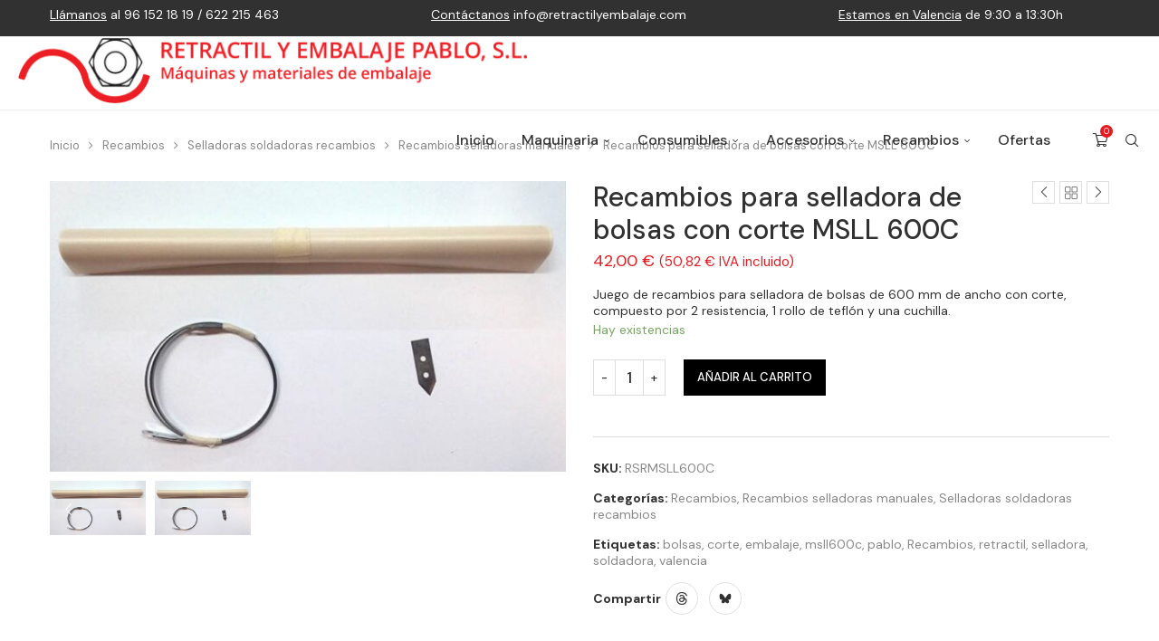

--- FILE ---
content_type: text/html; charset=UTF-8
request_url: https://retractilyembalaje.es/recambios-selladoras-manuales/397-recambios-para-selladora-de-bolsas-con-corte-msll-600c.html
body_size: 49886
content:
<!DOCTYPE html>
<html lang="es">
<head><meta charset="UTF-8"><script>if(navigator.userAgent.match(/MSIE|Internet Explorer/i)||navigator.userAgent.match(/Trident\/7\..*?rv:11/i)){var href=document.location.href;if(!href.match(/[?&]nowprocket/)){if(href.indexOf("?")==-1){if(href.indexOf("#")==-1){document.location.href=href+"?nowprocket=1"}else{document.location.href=href.replace("#","?nowprocket=1#")}}else{if(href.indexOf("#")==-1){document.location.href=href+"&nowprocket=1"}else{document.location.href=href.replace("#","&nowprocket=1#")}}}}</script><script>(()=>{class RocketLazyLoadScripts{constructor(){this.v="1.2.5.1",this.triggerEvents=["keydown","mousedown","mousemove","touchmove","touchstart","touchend","wheel"],this.userEventHandler=this.t.bind(this),this.touchStartHandler=this.i.bind(this),this.touchMoveHandler=this.o.bind(this),this.touchEndHandler=this.h.bind(this),this.clickHandler=this.u.bind(this),this.interceptedClicks=[],this.interceptedClickListeners=[],this.l(this),window.addEventListener("pageshow",(t=>{this.persisted=t.persisted,this.everythingLoaded&&this.m()})),document.addEventListener("DOMContentLoaded",(()=>{this.p()})),this.delayedScripts={normal:[],async:[],defer:[]},this.trash=[],this.allJQueries=[]}k(t){document.hidden?t.t():(this.triggerEvents.forEach((e=>window.addEventListener(e,t.userEventHandler,{passive:!0}))),window.addEventListener("touchstart",t.touchStartHandler,{passive:!0}),window.addEventListener("mousedown",t.touchStartHandler),document.addEventListener("visibilitychange",t.userEventHandler))}_(){this.triggerEvents.forEach((t=>window.removeEventListener(t,this.userEventHandler,{passive:!0}))),document.removeEventListener("visibilitychange",this.userEventHandler)}i(t){"HTML"!==t.target.tagName&&(window.addEventListener("touchend",this.touchEndHandler),window.addEventListener("mouseup",this.touchEndHandler),window.addEventListener("touchmove",this.touchMoveHandler,{passive:!0}),window.addEventListener("mousemove",this.touchMoveHandler),t.target.addEventListener("click",this.clickHandler),this.L(t.target,!0),this.M(t.target,"onclick","rocket-onclick"),this.C())}o(t){window.removeEventListener("touchend",this.touchEndHandler),window.removeEventListener("mouseup",this.touchEndHandler),window.removeEventListener("touchmove",this.touchMoveHandler,{passive:!0}),window.removeEventListener("mousemove",this.touchMoveHandler),t.target.removeEventListener("click",this.clickHandler),this.L(t.target,!1),this.M(t.target,"rocket-onclick","onclick"),this.O()}h(){window.removeEventListener("touchend",this.touchEndHandler),window.removeEventListener("mouseup",this.touchEndHandler),window.removeEventListener("touchmove",this.touchMoveHandler,{passive:!0}),window.removeEventListener("mousemove",this.touchMoveHandler)}u(t){t.target.removeEventListener("click",this.clickHandler),this.L(t.target,!1),this.M(t.target,"rocket-onclick","onclick"),this.interceptedClicks.push(t),t.preventDefault(),t.stopPropagation(),t.stopImmediatePropagation(),this.O()}D(){window.removeEventListener("touchstart",this.touchStartHandler,{passive:!0}),window.removeEventListener("mousedown",this.touchStartHandler),this.interceptedClicks.forEach((t=>{t.target.dispatchEvent(new MouseEvent("click",{view:t.view,bubbles:!0,cancelable:!0}))}))}l(t){EventTarget.prototype.addEventListenerBase=EventTarget.prototype.addEventListener,EventTarget.prototype.addEventListener=function(e,i,o){"click"!==e||t.windowLoaded||i===t.clickHandler||t.interceptedClickListeners.push({target:this,func:i,options:o}),(this||window).addEventListenerBase(e,i,o)}}L(t,e){this.interceptedClickListeners.forEach((i=>{i.target===t&&(e?t.removeEventListener("click",i.func,i.options):t.addEventListener("click",i.func,i.options))})),t.parentNode!==document.documentElement&&this.L(t.parentNode,e)}S(){return new Promise((t=>{this.T?this.O=t:t()}))}C(){this.T=!0}O(){this.T=!1}M(t,e,i){t.hasAttribute&&t.hasAttribute(e)&&(event.target.setAttribute(i,event.target.getAttribute(e)),event.target.removeAttribute(e))}t(){this._(this),"loading"===document.readyState?document.addEventListener("DOMContentLoaded",this.R.bind(this)):this.R()}p(){let t=[];document.querySelectorAll("script[type=rocketlazyloadscript][data-rocket-src]").forEach((e=>{let i=e.getAttribute("data-rocket-src");if(i&&0!==i.indexOf("data:")){0===i.indexOf("//")&&(i=location.protocol+i);try{const o=new URL(i).origin;o!==location.origin&&t.push({src:o,crossOrigin:e.crossOrigin||"module"===e.getAttribute("data-rocket-type")})}catch(t){}}})),t=[...new Map(t.map((t=>[JSON.stringify(t),t]))).values()],this.j(t,"preconnect")}async R(){this.lastBreath=Date.now(),this.P(this),this.F(this),this.q(),this.A(),this.I(),await this.U(this.delayedScripts.normal),await this.U(this.delayedScripts.defer),await this.U(this.delayedScripts.async);try{await this.W(),await this.H(this),await this.J()}catch(t){console.error(t)}window.dispatchEvent(new Event("rocket-allScriptsLoaded")),this.everythingLoaded=!0,this.S().then((()=>{this.D()})),this.N()}A(){document.querySelectorAll("script[type=rocketlazyloadscript]").forEach((t=>{t.hasAttribute("data-rocket-src")?t.hasAttribute("async")&&!1!==t.async?this.delayedScripts.async.push(t):t.hasAttribute("defer")&&!1!==t.defer||"module"===t.getAttribute("data-rocket-type")?this.delayedScripts.defer.push(t):this.delayedScripts.normal.push(t):this.delayedScripts.normal.push(t)}))}async B(t){if(await this.G(),!0!==t.noModule||!("noModule"in HTMLScriptElement.prototype))return new Promise((e=>{let i;function o(){(i||t).setAttribute("data-rocket-status","executed"),e()}try{if(navigator.userAgent.indexOf("Firefox/")>0||""===navigator.vendor)i=document.createElement("script"),[...t.attributes].forEach((t=>{let e=t.nodeName;"type"!==e&&("data-rocket-type"===e&&(e="type"),"data-rocket-src"===e&&(e="src"),i.setAttribute(e,t.nodeValue))})),t.text&&(i.text=t.text),i.hasAttribute("src")?(i.addEventListener("load",o),i.addEventListener("error",(function(){i.setAttribute("data-rocket-status","failed"),e()})),setTimeout((()=>{i.isConnected||e()}),1)):(i.text=t.text,o()),t.parentNode.replaceChild(i,t);else{const i=t.getAttribute("data-rocket-type"),n=t.getAttribute("data-rocket-src");i?(t.type=i,t.removeAttribute("data-rocket-type")):t.removeAttribute("type"),t.addEventListener("load",o),t.addEventListener("error",(function(){t.setAttribute("data-rocket-status","failed"),e()})),n?(t.removeAttribute("data-rocket-src"),t.src=n):t.src="data:text/javascript;base64,"+window.btoa(unescape(encodeURIComponent(t.text)))}}catch(i){t.setAttribute("data-rocket-status","failed"),e()}}));t.setAttribute("data-rocket-status","skipped")}async U(t){const e=t.shift();return e&&e.isConnected?(await this.B(e),this.U(t)):Promise.resolve()}I(){this.j([...this.delayedScripts.normal,...this.delayedScripts.defer,...this.delayedScripts.async],"preload")}j(t,e){var i=document.createDocumentFragment();t.forEach((t=>{const o=t.getAttribute&&t.getAttribute("data-rocket-src")||t.src;if(o){const n=document.createElement("link");n.href=o,n.rel=e,"preconnect"!==e&&(n.as="script"),t.getAttribute&&"module"===t.getAttribute("data-rocket-type")&&(n.crossOrigin=!0),t.crossOrigin&&(n.crossOrigin=t.crossOrigin),t.integrity&&(n.integrity=t.integrity),i.appendChild(n),this.trash.push(n)}})),document.head.appendChild(i)}P(t){let e={};function i(i,o){return e[o].eventsToRewrite.indexOf(i)>=0&&!t.everythingLoaded?"rocket-"+i:i}function o(t,o){!function(t){e[t]||(e[t]={originalFunctions:{add:t.addEventListener,remove:t.removeEventListener},eventsToRewrite:[]},t.addEventListener=function(){arguments[0]=i(arguments[0],t),e[t].originalFunctions.add.apply(t,arguments)},t.removeEventListener=function(){arguments[0]=i(arguments[0],t),e[t].originalFunctions.remove.apply(t,arguments)})}(t),e[t].eventsToRewrite.push(o)}function n(e,i){let o=e[i];e[i]=null,Object.defineProperty(e,i,{get:()=>o||function(){},set(n){t.everythingLoaded?o=n:e["rocket"+i]=o=n}})}o(document,"DOMContentLoaded"),o(window,"DOMContentLoaded"),o(window,"load"),o(window,"pageshow"),o(document,"readystatechange"),n(document,"onreadystatechange"),n(window,"onload"),n(window,"onpageshow")}F(t){let e;function i(e){return t.everythingLoaded?e:e.split(" ").map((t=>"load"===t||0===t.indexOf("load.")?"rocket-jquery-load":t)).join(" ")}function o(o){if(o&&o.fn&&!t.allJQueries.includes(o)){o.fn.ready=o.fn.init.prototype.ready=function(e){return t.domReadyFired?e.bind(document)(o):document.addEventListener("rocket-DOMContentLoaded",(()=>e.bind(document)(o))),o([])};const e=o.fn.on;o.fn.on=o.fn.init.prototype.on=function(){return this[0]===window&&("string"==typeof arguments[0]||arguments[0]instanceof String?arguments[0]=i(arguments[0]):"object"==typeof arguments[0]&&Object.keys(arguments[0]).forEach((t=>{const e=arguments[0][t];delete arguments[0][t],arguments[0][i(t)]=e}))),e.apply(this,arguments),this},t.allJQueries.push(o)}e=o}o(window.jQuery),Object.defineProperty(window,"jQuery",{get:()=>e,set(t){o(t)}})}async H(t){const e=document.querySelector("script[data-webpack]");e&&(await async function(){return new Promise((t=>{e.addEventListener("load",t),e.addEventListener("error",t)}))}(),await t.K(),await t.H(t))}async W(){this.domReadyFired=!0,await this.G(),document.dispatchEvent(new Event("rocket-readystatechange")),await this.G(),document.rocketonreadystatechange&&document.rocketonreadystatechange(),await this.G(),document.dispatchEvent(new Event("rocket-DOMContentLoaded")),await this.G(),window.dispatchEvent(new Event("rocket-DOMContentLoaded"))}async J(){await this.G(),document.dispatchEvent(new Event("rocket-readystatechange")),await this.G(),document.rocketonreadystatechange&&document.rocketonreadystatechange(),await this.G(),window.dispatchEvent(new Event("rocket-load")),await this.G(),window.rocketonload&&window.rocketonload(),await this.G(),this.allJQueries.forEach((t=>t(window).trigger("rocket-jquery-load"))),await this.G();const t=new Event("rocket-pageshow");t.persisted=this.persisted,window.dispatchEvent(t),await this.G(),window.rocketonpageshow&&window.rocketonpageshow({persisted:this.persisted}),this.windowLoaded=!0}m(){document.onreadystatechange&&document.onreadystatechange(),window.onload&&window.onload(),window.onpageshow&&window.onpageshow({persisted:this.persisted})}q(){const t=new Map;document.write=document.writeln=function(e){const i=document.currentScript;i||console.error("WPRocket unable to document.write this: "+e);const o=document.createRange(),n=i.parentElement;let s=t.get(i);void 0===s&&(s=i.nextSibling,t.set(i,s));const c=document.createDocumentFragment();o.setStart(c,0),c.appendChild(o.createContextualFragment(e)),n.insertBefore(c,s)}}async G(){Date.now()-this.lastBreath>45&&(await this.K(),this.lastBreath=Date.now())}async K(){return document.hidden?new Promise((t=>setTimeout(t))):new Promise((t=>requestAnimationFrame(t)))}N(){this.trash.forEach((t=>t.remove()))}static run(){const t=new RocketLazyLoadScripts;t.k(t)}}RocketLazyLoadScripts.run()})();</script>
<!-- Google Tag Manager -->
<script type="rocketlazyloadscript">(function(w,d,s,l,i){w[l]=w[l]||[];w[l].push({'gtm.start':
new Date().getTime(),event:'gtm.js'});var f=d.getElementsByTagName(s)[0],
j=d.createElement(s),dl=l!='dataLayer'?'&l='+l:'';j.async=true;j.src=
'https://www.googletagmanager.com/gtm.js?id='+i+dl;f.parentNode.insertBefore(j,f);
})(window,document,'script','dataLayer','GTM-PT3NCCJ7');</script>
<!-- End Google Tag Manager -->
    
    <meta http-equiv="X-UA-Compatible" content="IE=edge">
    <meta name="viewport" content="width=device-width, initial-scale=1">
    <link rel="profile" href="https://gmpg.org/xfn/11"/>
    <link rel="alternate" type="application/rss+xml" title="Retráctil y Embalaje Pablo RSS Feed"
          href="https://retractilyembalaje.es/feed"/>
    <link rel="alternate" type="application/atom+xml" title="Retráctil y Embalaje Pablo Atom Feed"
          href="https://retractilyembalaje.es/feed/atom"/>
    <link rel="pingback" href="https://retractilyembalaje.es/xmlrpc.php"/>
    <!--[if lt IE 9]>
	<script src="https://retractilyembalaje.es/wp-content/themes/soledad/js/html5.js"></script>
	<![endif]-->
	<meta name='robots' content='index, follow, max-image-preview:large, max-snippet:-1, max-video-preview:-1' />

	<!-- This site is optimized with the Yoast SEO plugin v26.7 - https://yoast.com/wordpress/plugins/seo/ -->
	<title>Recambios para selladora de bolsas con corte MSLL 600C</title>
	<meta name="description" content="Juego de recambios para selladora de bolsas de 600 mm de ancho con corte, compuesto por 2 resistencia, 1 rollo de teflón y una cuchilla." />
	<link rel="canonical" href="https://retractilyembalaje.es/recambios-selladoras-manuales/397-recambios-para-selladora-de-bolsas-con-corte-msll-600c.html" />
	<meta property="og:locale" content="es_ES" />
	<meta property="og:type" content="article" />
	<meta property="og:title" content="Recambios para selladora de bolsas con corte MSLL 600C" />
	<meta property="og:description" content="Juego de recambios para selladora de bolsas de 600 mm de ancho con corte, compuesto por 2 resistencia, 1 rollo de teflón y una cuchilla." />
	<meta property="og:url" content="https://retractilyembalaje.es/recambios-selladoras-manuales/397-recambios-para-selladora-de-bolsas-con-corte-msll-600c.html" />
	<meta property="og:site_name" content="Retráctil y Embalaje Pablo" />
	<meta property="article:modified_time" content="2026-01-17T16:58:56+00:00" />
	<meta property="og:image" content="https://retractilyembalaje.es/wp-content/uploads/2017/01/1559-ff5-Recambios-para-selladora-de-bolsas-con-corte-MSLL-600C.jpg" />
	<meta property="og:image:width" content="680" />
	<meta property="og:image:height" content="383" />
	<meta property="og:image:type" content="image/jpeg" />
	<meta name="twitter:card" content="summary_large_image" />
	<meta name="twitter:label1" content="Tiempo de lectura" />
	<meta name="twitter:data1" content="1 minuto" />
	<script type="application/ld+json" class="yoast-schema-graph">{"@context":"https://schema.org","@graph":[{"@type":"WebPage","@id":"https://retractilyembalaje.es/recambios-selladoras-manuales/397-recambios-para-selladora-de-bolsas-con-corte-msll-600c.html","url":"https://retractilyembalaje.es/recambios-selladoras-manuales/397-recambios-para-selladora-de-bolsas-con-corte-msll-600c.html","name":"Recambios para selladora de bolsas con corte MSLL 600C","isPartOf":{"@id":"https://retractilyembalaje.es/#website"},"primaryImageOfPage":{"@id":"https://retractilyembalaje.es/recambios-selladoras-manuales/397-recambios-para-selladora-de-bolsas-con-corte-msll-600c.html#primaryimage"},"image":{"@id":"https://retractilyembalaje.es/recambios-selladoras-manuales/397-recambios-para-selladora-de-bolsas-con-corte-msll-600c.html#primaryimage"},"thumbnailUrl":"https://retractilyembalaje.es/wp-content/uploads/2017/01/1559-ff5-Recambios-para-selladora-de-bolsas-con-corte-MSLL-600C.jpg","datePublished":"2017-01-03T11:35:54+00:00","dateModified":"2026-01-17T16:58:56+00:00","description":"Juego de recambios para selladora de bolsas de 600 mm de ancho con corte, compuesto por 2 resistencia, 1 rollo de teflón y una cuchilla.","breadcrumb":{"@id":"https://retractilyembalaje.es/recambios-selladoras-manuales/397-recambios-para-selladora-de-bolsas-con-corte-msll-600c.html#breadcrumb"},"inLanguage":"es","potentialAction":[{"@type":"ReadAction","target":["https://retractilyembalaje.es/recambios-selladoras-manuales/397-recambios-para-selladora-de-bolsas-con-corte-msll-600c.html"]}]},{"@type":"ImageObject","inLanguage":"es","@id":"https://retractilyembalaje.es/recambios-selladoras-manuales/397-recambios-para-selladora-de-bolsas-con-corte-msll-600c.html#primaryimage","url":"https://retractilyembalaje.es/wp-content/uploads/2017/01/1559-ff5-Recambios-para-selladora-de-bolsas-con-corte-MSLL-600C.jpg","contentUrl":"https://retractilyembalaje.es/wp-content/uploads/2017/01/1559-ff5-Recambios-para-selladora-de-bolsas-con-corte-MSLL-600C.jpg","width":680,"height":383,"caption":"Recambios para selladora de bolsas con corte MSLL 600C"},{"@type":"BreadcrumbList","@id":"https://retractilyembalaje.es/recambios-selladoras-manuales/397-recambios-para-selladora-de-bolsas-con-corte-msll-600c.html#breadcrumb","itemListElement":[{"@type":"ListItem","position":1,"name":"Portada","item":"https://retractilyembalaje.es/"},{"@type":"ListItem","position":2,"name":"Tienda","item":"https://retractilyembalaje.es/tienda.html"},{"@type":"ListItem","position":3,"name":"Recambios para selladora de bolsas con corte MSLL 600C"}]},{"@type":"WebSite","@id":"https://retractilyembalaje.es/#website","url":"https://retractilyembalaje.es/","name":"Retráctil y Embalaje Pablo","description":"Tienda con Maquinaria y Materiales de Embalaje Profesional","publisher":{"@id":"https://retractilyembalaje.es/#organization"},"alternateName":"Retráctil y Embalaje","potentialAction":[{"@type":"SearchAction","target":{"@type":"EntryPoint","urlTemplate":"https://retractilyembalaje.es/?s={search_term_string}"},"query-input":{"@type":"PropertyValueSpecification","valueRequired":true,"valueName":"search_term_string"}}],"inLanguage":"es"},{"@type":"Organization","@id":"https://retractilyembalaje.es/#organization","name":"Retráctil y Embalaje Pablo","url":"https://retractilyembalaje.es/","logo":{"@type":"ImageObject","inLanguage":"es","@id":"https://retractilyembalaje.es/#/schema/logo/image/","url":"https://retractilyembalaje.es/wp-content/uploads/2025/06/logo_retractil_embalaje_pablo.png","contentUrl":"https://retractilyembalaje.es/wp-content/uploads/2025/06/logo_retractil_embalaje_pablo.png","width":2312,"height":296,"caption":"Retráctil y Embalaje Pablo"},"image":{"@id":"https://retractilyembalaje.es/#/schema/logo/image/"},"sameAs":["https://www.youtube.com/user/inforetractil"]}]}</script>
	<!-- / Yoast SEO plugin. -->


<link rel='dns-prefetch' href='//fonts.googleapis.com' />
<style id='wp-img-auto-sizes-contain-inline-css' type='text/css'>
img:is([sizes=auto i],[sizes^="auto," i]){contain-intrinsic-size:3000px 1500px}
/*# sourceURL=wp-img-auto-sizes-contain-inline-css */
</style>
<link data-minify="1" rel='stylesheet' id='swiper-css' href='https://retractilyembalaje.es/wp-content/cache/min/1/wp-content/plugins/elementor/assets/lib/swiper/v8/css/swiper.min.css?ver=1768984797' type='text/css' media='all' />
<link rel='stylesheet' id='e-swiper-css' href='https://retractilyembalaje.es/wp-content/plugins/elementor/assets/css/conditionals/e-swiper.min.css?ver=3.34.1' type='text/css' media='all' />
<link rel='stylesheet' id='elementor-icons-shared-0-css' href='https://retractilyembalaje.es/wp-content/plugins/elementor/assets/lib/font-awesome/css/fontawesome.min.css?ver=5.15.3' type='text/css' media='all' />
<link data-minify="1" rel='stylesheet' id='elementor-icons-fa-solid-css' href='https://retractilyembalaje.es/wp-content/cache/min/1/wp-content/plugins/elementor/assets/lib/font-awesome/css/solid.min.css?ver=1768984797' type='text/css' media='all' />
<link rel='stylesheet' id='wp-block-library-css' href='https://retractilyembalaje.es/wp-includes/css/dist/block-library/style.min.css?ver=6.9' type='text/css' media='all' />
<style id='wp-block-library-theme-inline-css' type='text/css'>
.wp-block-audio :where(figcaption){color:#555;font-size:13px;text-align:center}.is-dark-theme .wp-block-audio :where(figcaption){color:#ffffffa6}.wp-block-audio{margin:0 0 1em}.wp-block-code{border:1px solid #ccc;border-radius:4px;font-family:Menlo,Consolas,monaco,monospace;padding:.8em 1em}.wp-block-embed :where(figcaption){color:#555;font-size:13px;text-align:center}.is-dark-theme .wp-block-embed :where(figcaption){color:#ffffffa6}.wp-block-embed{margin:0 0 1em}.blocks-gallery-caption{color:#555;font-size:13px;text-align:center}.is-dark-theme .blocks-gallery-caption{color:#ffffffa6}:root :where(.wp-block-image figcaption){color:#555;font-size:13px;text-align:center}.is-dark-theme :root :where(.wp-block-image figcaption){color:#ffffffa6}.wp-block-image{margin:0 0 1em}.wp-block-pullquote{border-bottom:4px solid;border-top:4px solid;color:currentColor;margin-bottom:1.75em}.wp-block-pullquote :where(cite),.wp-block-pullquote :where(footer),.wp-block-pullquote__citation{color:currentColor;font-size:.8125em;font-style:normal;text-transform:uppercase}.wp-block-quote{border-left:.25em solid;margin:0 0 1.75em;padding-left:1em}.wp-block-quote cite,.wp-block-quote footer{color:currentColor;font-size:.8125em;font-style:normal;position:relative}.wp-block-quote:where(.has-text-align-right){border-left:none;border-right:.25em solid;padding-left:0;padding-right:1em}.wp-block-quote:where(.has-text-align-center){border:none;padding-left:0}.wp-block-quote.is-large,.wp-block-quote.is-style-large,.wp-block-quote:where(.is-style-plain){border:none}.wp-block-search .wp-block-search__label{font-weight:700}.wp-block-search__button{border:1px solid #ccc;padding:.375em .625em}:where(.wp-block-group.has-background){padding:1.25em 2.375em}.wp-block-separator.has-css-opacity{opacity:.4}.wp-block-separator{border:none;border-bottom:2px solid;margin-left:auto;margin-right:auto}.wp-block-separator.has-alpha-channel-opacity{opacity:1}.wp-block-separator:not(.is-style-wide):not(.is-style-dots){width:100px}.wp-block-separator.has-background:not(.is-style-dots){border-bottom:none;height:1px}.wp-block-separator.has-background:not(.is-style-wide):not(.is-style-dots){height:2px}.wp-block-table{margin:0 0 1em}.wp-block-table td,.wp-block-table th{word-break:normal}.wp-block-table :where(figcaption){color:#555;font-size:13px;text-align:center}.is-dark-theme .wp-block-table :where(figcaption){color:#ffffffa6}.wp-block-video :where(figcaption){color:#555;font-size:13px;text-align:center}.is-dark-theme .wp-block-video :where(figcaption){color:#ffffffa6}.wp-block-video{margin:0 0 1em}:root :where(.wp-block-template-part.has-background){margin-bottom:0;margin-top:0;padding:1.25em 2.375em}
/*# sourceURL=/wp-includes/css/dist/block-library/theme.min.css */
</style>
<style id='classic-theme-styles-inline-css' type='text/css'>
/*! This file is auto-generated */
.wp-block-button__link{color:#fff;background-color:#32373c;border-radius:9999px;box-shadow:none;text-decoration:none;padding:calc(.667em + 2px) calc(1.333em + 2px);font-size:1.125em}.wp-block-file__button{background:#32373c;color:#fff;text-decoration:none}
/*# sourceURL=/wp-includes/css/classic-themes.min.css */
</style>
<link data-minify="1" rel='stylesheet' id='wc-blocks-style-css' href='https://retractilyembalaje.es/wp-content/cache/min/1/wp-content/plugins/woocommerce/assets/client/blocks/wc-blocks.css?ver=1768984797' type='text/css' media='all' />
<style id='block-soledad-style-inline-css' type='text/css'>
.pchead-e-block{--pcborder-cl:#dedede;--pcaccent-cl:#6eb48c}.heading1-style-1>h1,.heading1-style-2>h1,.heading2-style-1>h2,.heading2-style-2>h2,.heading3-style-1>h3,.heading3-style-2>h3,.heading4-style-1>h4,.heading4-style-2>h4,.heading5-style-1>h5,.heading5-style-2>h5{padding-bottom:8px;border-bottom:1px solid var(--pcborder-cl);overflow:hidden}.heading1-style-2>h1,.heading2-style-2>h2,.heading3-style-2>h3,.heading4-style-2>h4,.heading5-style-2>h5{border-bottom-width:0;position:relative}.heading1-style-2>h1:before,.heading2-style-2>h2:before,.heading3-style-2>h3:before,.heading4-style-2>h4:before,.heading5-style-2>h5:before{content:'';width:50px;height:2px;bottom:0;left:0;z-index:2;background:var(--pcaccent-cl);position:absolute}.heading1-style-2>h1:after,.heading2-style-2>h2:after,.heading3-style-2>h3:after,.heading4-style-2>h4:after,.heading5-style-2>h5:after{content:'';width:100%;height:2px;bottom:0;left:20px;z-index:1;background:var(--pcborder-cl);position:absolute}.heading1-style-3>h1,.heading1-style-4>h1,.heading2-style-3>h2,.heading2-style-4>h2,.heading3-style-3>h3,.heading3-style-4>h3,.heading4-style-3>h4,.heading4-style-4>h4,.heading5-style-3>h5,.heading5-style-4>h5{position:relative;padding-left:20px}.heading1-style-3>h1:before,.heading1-style-4>h1:before,.heading2-style-3>h2:before,.heading2-style-4>h2:before,.heading3-style-3>h3:before,.heading3-style-4>h3:before,.heading4-style-3>h4:before,.heading4-style-4>h4:before,.heading5-style-3>h5:before,.heading5-style-4>h5:before{width:10px;height:100%;content:'';position:absolute;top:0;left:0;bottom:0;background:var(--pcaccent-cl)}.heading1-style-4>h1,.heading2-style-4>h2,.heading3-style-4>h3,.heading4-style-4>h4,.heading5-style-4>h5{padding:10px 20px;background:#f1f1f1}.heading1-style-5>h1,.heading2-style-5>h2,.heading3-style-5>h3,.heading4-style-5>h4,.heading5-style-5>h5{position:relative;z-index:1}.heading1-style-5>h1:before,.heading2-style-5>h2:before,.heading3-style-5>h3:before,.heading4-style-5>h4:before,.heading5-style-5>h5:before{content:"";position:absolute;left:0;bottom:0;width:200px;height:50%;transform:skew(-25deg) translateX(0);background:var(--pcaccent-cl);z-index:-1;opacity:.4}.heading1-style-6>h1,.heading2-style-6>h2,.heading3-style-6>h3,.heading4-style-6>h4,.heading5-style-6>h5{text-decoration:underline;text-underline-offset:2px;text-decoration-thickness:4px;text-decoration-color:var(--pcaccent-cl)}
/*# sourceURL=https://retractilyembalaje.es/wp-content/themes/soledad/inc/block/heading-styles/build/style.min.css */
</style>
<style id='joinchat-button-style-inline-css' type='text/css'>
.wp-block-joinchat-button{border:none!important;text-align:center}.wp-block-joinchat-button figure{display:table;margin:0 auto;padding:0}.wp-block-joinchat-button figcaption{font:normal normal 400 .6em/2em var(--wp--preset--font-family--system-font,sans-serif);margin:0;padding:0}.wp-block-joinchat-button .joinchat-button__qr{background-color:#fff;border:6px solid #25d366;border-radius:30px;box-sizing:content-box;display:block;height:200px;margin:auto;overflow:hidden;padding:10px;width:200px}.wp-block-joinchat-button .joinchat-button__qr canvas,.wp-block-joinchat-button .joinchat-button__qr img{display:block;margin:auto}.wp-block-joinchat-button .joinchat-button__link{align-items:center;background-color:#25d366;border:6px solid #25d366;border-radius:30px;display:inline-flex;flex-flow:row nowrap;justify-content:center;line-height:1.25em;margin:0 auto;text-decoration:none}.wp-block-joinchat-button .joinchat-button__link:before{background:transparent var(--joinchat-ico) no-repeat center;background-size:100%;content:"";display:block;height:1.5em;margin:-.75em .75em -.75em 0;width:1.5em}.wp-block-joinchat-button figure+.joinchat-button__link{margin-top:10px}@media (orientation:landscape)and (min-height:481px),(orientation:portrait)and (min-width:481px){.wp-block-joinchat-button.joinchat-button--qr-only figure+.joinchat-button__link{display:none}}@media (max-width:480px),(orientation:landscape)and (max-height:480px){.wp-block-joinchat-button figure{display:none}}

/*# sourceURL=https://retractilyembalaje.es/wp-content/plugins/creame-whatsapp-me/gutenberg/build/style-index.css */
</style>
<style id='global-styles-inline-css' type='text/css'>
:root{--wp--preset--aspect-ratio--square: 1;--wp--preset--aspect-ratio--4-3: 4/3;--wp--preset--aspect-ratio--3-4: 3/4;--wp--preset--aspect-ratio--3-2: 3/2;--wp--preset--aspect-ratio--2-3: 2/3;--wp--preset--aspect-ratio--16-9: 16/9;--wp--preset--aspect-ratio--9-16: 9/16;--wp--preset--color--black: #000000;--wp--preset--color--cyan-bluish-gray: #abb8c3;--wp--preset--color--white: #ffffff;--wp--preset--color--pale-pink: #f78da7;--wp--preset--color--vivid-red: #cf2e2e;--wp--preset--color--luminous-vivid-orange: #ff6900;--wp--preset--color--luminous-vivid-amber: #fcb900;--wp--preset--color--light-green-cyan: #7bdcb5;--wp--preset--color--vivid-green-cyan: #00d084;--wp--preset--color--pale-cyan-blue: #8ed1fc;--wp--preset--color--vivid-cyan-blue: #0693e3;--wp--preset--color--vivid-purple: #9b51e0;--wp--preset--gradient--vivid-cyan-blue-to-vivid-purple: linear-gradient(135deg,rgb(6,147,227) 0%,rgb(155,81,224) 100%);--wp--preset--gradient--light-green-cyan-to-vivid-green-cyan: linear-gradient(135deg,rgb(122,220,180) 0%,rgb(0,208,130) 100%);--wp--preset--gradient--luminous-vivid-amber-to-luminous-vivid-orange: linear-gradient(135deg,rgb(252,185,0) 0%,rgb(255,105,0) 100%);--wp--preset--gradient--luminous-vivid-orange-to-vivid-red: linear-gradient(135deg,rgb(255,105,0) 0%,rgb(207,46,46) 100%);--wp--preset--gradient--very-light-gray-to-cyan-bluish-gray: linear-gradient(135deg,rgb(238,238,238) 0%,rgb(169,184,195) 100%);--wp--preset--gradient--cool-to-warm-spectrum: linear-gradient(135deg,rgb(74,234,220) 0%,rgb(151,120,209) 20%,rgb(207,42,186) 40%,rgb(238,44,130) 60%,rgb(251,105,98) 80%,rgb(254,248,76) 100%);--wp--preset--gradient--blush-light-purple: linear-gradient(135deg,rgb(255,206,236) 0%,rgb(152,150,240) 100%);--wp--preset--gradient--blush-bordeaux: linear-gradient(135deg,rgb(254,205,165) 0%,rgb(254,45,45) 50%,rgb(107,0,62) 100%);--wp--preset--gradient--luminous-dusk: linear-gradient(135deg,rgb(255,203,112) 0%,rgb(199,81,192) 50%,rgb(65,88,208) 100%);--wp--preset--gradient--pale-ocean: linear-gradient(135deg,rgb(255,245,203) 0%,rgb(182,227,212) 50%,rgb(51,167,181) 100%);--wp--preset--gradient--electric-grass: linear-gradient(135deg,rgb(202,248,128) 0%,rgb(113,206,126) 100%);--wp--preset--gradient--midnight: linear-gradient(135deg,rgb(2,3,129) 0%,rgb(40,116,252) 100%);--wp--preset--font-size--small: 12px;--wp--preset--font-size--medium: 20px;--wp--preset--font-size--large: 32px;--wp--preset--font-size--x-large: 42px;--wp--preset--font-size--normal: 14px;--wp--preset--font-size--huge: 42px;--wp--preset--spacing--20: 0.44rem;--wp--preset--spacing--30: 0.67rem;--wp--preset--spacing--40: 1rem;--wp--preset--spacing--50: 1.5rem;--wp--preset--spacing--60: 2.25rem;--wp--preset--spacing--70: 3.38rem;--wp--preset--spacing--80: 5.06rem;--wp--preset--shadow--natural: 6px 6px 9px rgba(0, 0, 0, 0.2);--wp--preset--shadow--deep: 12px 12px 50px rgba(0, 0, 0, 0.4);--wp--preset--shadow--sharp: 6px 6px 0px rgba(0, 0, 0, 0.2);--wp--preset--shadow--outlined: 6px 6px 0px -3px rgb(255, 255, 255), 6px 6px rgb(0, 0, 0);--wp--preset--shadow--crisp: 6px 6px 0px rgb(0, 0, 0);}:where(.is-layout-flex){gap: 0.5em;}:where(.is-layout-grid){gap: 0.5em;}body .is-layout-flex{display: flex;}.is-layout-flex{flex-wrap: wrap;align-items: center;}.is-layout-flex > :is(*, div){margin: 0;}body .is-layout-grid{display: grid;}.is-layout-grid > :is(*, div){margin: 0;}:where(.wp-block-columns.is-layout-flex){gap: 2em;}:where(.wp-block-columns.is-layout-grid){gap: 2em;}:where(.wp-block-post-template.is-layout-flex){gap: 1.25em;}:where(.wp-block-post-template.is-layout-grid){gap: 1.25em;}.has-black-color{color: var(--wp--preset--color--black) !important;}.has-cyan-bluish-gray-color{color: var(--wp--preset--color--cyan-bluish-gray) !important;}.has-white-color{color: var(--wp--preset--color--white) !important;}.has-pale-pink-color{color: var(--wp--preset--color--pale-pink) !important;}.has-vivid-red-color{color: var(--wp--preset--color--vivid-red) !important;}.has-luminous-vivid-orange-color{color: var(--wp--preset--color--luminous-vivid-orange) !important;}.has-luminous-vivid-amber-color{color: var(--wp--preset--color--luminous-vivid-amber) !important;}.has-light-green-cyan-color{color: var(--wp--preset--color--light-green-cyan) !important;}.has-vivid-green-cyan-color{color: var(--wp--preset--color--vivid-green-cyan) !important;}.has-pale-cyan-blue-color{color: var(--wp--preset--color--pale-cyan-blue) !important;}.has-vivid-cyan-blue-color{color: var(--wp--preset--color--vivid-cyan-blue) !important;}.has-vivid-purple-color{color: var(--wp--preset--color--vivid-purple) !important;}.has-black-background-color{background-color: var(--wp--preset--color--black) !important;}.has-cyan-bluish-gray-background-color{background-color: var(--wp--preset--color--cyan-bluish-gray) !important;}.has-white-background-color{background-color: var(--wp--preset--color--white) !important;}.has-pale-pink-background-color{background-color: var(--wp--preset--color--pale-pink) !important;}.has-vivid-red-background-color{background-color: var(--wp--preset--color--vivid-red) !important;}.has-luminous-vivid-orange-background-color{background-color: var(--wp--preset--color--luminous-vivid-orange) !important;}.has-luminous-vivid-amber-background-color{background-color: var(--wp--preset--color--luminous-vivid-amber) !important;}.has-light-green-cyan-background-color{background-color: var(--wp--preset--color--light-green-cyan) !important;}.has-vivid-green-cyan-background-color{background-color: var(--wp--preset--color--vivid-green-cyan) !important;}.has-pale-cyan-blue-background-color{background-color: var(--wp--preset--color--pale-cyan-blue) !important;}.has-vivid-cyan-blue-background-color{background-color: var(--wp--preset--color--vivid-cyan-blue) !important;}.has-vivid-purple-background-color{background-color: var(--wp--preset--color--vivid-purple) !important;}.has-black-border-color{border-color: var(--wp--preset--color--black) !important;}.has-cyan-bluish-gray-border-color{border-color: var(--wp--preset--color--cyan-bluish-gray) !important;}.has-white-border-color{border-color: var(--wp--preset--color--white) !important;}.has-pale-pink-border-color{border-color: var(--wp--preset--color--pale-pink) !important;}.has-vivid-red-border-color{border-color: var(--wp--preset--color--vivid-red) !important;}.has-luminous-vivid-orange-border-color{border-color: var(--wp--preset--color--luminous-vivid-orange) !important;}.has-luminous-vivid-amber-border-color{border-color: var(--wp--preset--color--luminous-vivid-amber) !important;}.has-light-green-cyan-border-color{border-color: var(--wp--preset--color--light-green-cyan) !important;}.has-vivid-green-cyan-border-color{border-color: var(--wp--preset--color--vivid-green-cyan) !important;}.has-pale-cyan-blue-border-color{border-color: var(--wp--preset--color--pale-cyan-blue) !important;}.has-vivid-cyan-blue-border-color{border-color: var(--wp--preset--color--vivid-cyan-blue) !important;}.has-vivid-purple-border-color{border-color: var(--wp--preset--color--vivid-purple) !important;}.has-vivid-cyan-blue-to-vivid-purple-gradient-background{background: var(--wp--preset--gradient--vivid-cyan-blue-to-vivid-purple) !important;}.has-light-green-cyan-to-vivid-green-cyan-gradient-background{background: var(--wp--preset--gradient--light-green-cyan-to-vivid-green-cyan) !important;}.has-luminous-vivid-amber-to-luminous-vivid-orange-gradient-background{background: var(--wp--preset--gradient--luminous-vivid-amber-to-luminous-vivid-orange) !important;}.has-luminous-vivid-orange-to-vivid-red-gradient-background{background: var(--wp--preset--gradient--luminous-vivid-orange-to-vivid-red) !important;}.has-very-light-gray-to-cyan-bluish-gray-gradient-background{background: var(--wp--preset--gradient--very-light-gray-to-cyan-bluish-gray) !important;}.has-cool-to-warm-spectrum-gradient-background{background: var(--wp--preset--gradient--cool-to-warm-spectrum) !important;}.has-blush-light-purple-gradient-background{background: var(--wp--preset--gradient--blush-light-purple) !important;}.has-blush-bordeaux-gradient-background{background: var(--wp--preset--gradient--blush-bordeaux) !important;}.has-luminous-dusk-gradient-background{background: var(--wp--preset--gradient--luminous-dusk) !important;}.has-pale-ocean-gradient-background{background: var(--wp--preset--gradient--pale-ocean) !important;}.has-electric-grass-gradient-background{background: var(--wp--preset--gradient--electric-grass) !important;}.has-midnight-gradient-background{background: var(--wp--preset--gradient--midnight) !important;}.has-small-font-size{font-size: var(--wp--preset--font-size--small) !important;}.has-medium-font-size{font-size: var(--wp--preset--font-size--medium) !important;}.has-large-font-size{font-size: var(--wp--preset--font-size--large) !important;}.has-x-large-font-size{font-size: var(--wp--preset--font-size--x-large) !important;}
:where(.wp-block-post-template.is-layout-flex){gap: 1.25em;}:where(.wp-block-post-template.is-layout-grid){gap: 1.25em;}
:where(.wp-block-term-template.is-layout-flex){gap: 1.25em;}:where(.wp-block-term-template.is-layout-grid){gap: 1.25em;}
:where(.wp-block-columns.is-layout-flex){gap: 2em;}:where(.wp-block-columns.is-layout-grid){gap: 2em;}
:root :where(.wp-block-pullquote){font-size: 1.5em;line-height: 1.6;}
/*# sourceURL=global-styles-inline-css */
</style>
<link rel='stylesheet' id='photoswipe-css' href='https://retractilyembalaje.es/wp-content/cache/background-css/retractilyembalaje.es/wp-content/plugins/woocommerce/assets/css/photoswipe/photoswipe.min.css?ver=10.4.3&wpr_t=1769988160' type='text/css' media='all' />
<link rel='stylesheet' id='photoswipe-default-skin-css' href='https://retractilyembalaje.es/wp-content/cache/background-css/retractilyembalaje.es/wp-content/plugins/woocommerce/assets/css/photoswipe/default-skin/default-skin.min.css?ver=10.4.3&wpr_t=1769988160' type='text/css' media='all' />
<link data-minify="1" rel='stylesheet' id='woocommerce-smallscreen-css' href='https://retractilyembalaje.es/wp-content/cache/min/1/wp-content/plugins/woocommerce/assets/css/woocommerce-smallscreen.css?ver=1768984797' type='text/css' media='only screen and (max-width: 768px)' />
<style id='woocommerce-inline-inline-css' type='text/css'>
.woocommerce form .form-row .required { visibility: visible; }
/*# sourceURL=woocommerce-inline-inline-css */
</style>
<link rel='stylesheet' id='cmplz-general-css' href='https://retractilyembalaje.es/wp-content/plugins/complianz-gdpr-premium/assets/css/cookieblocker.min.css?ver=1762857233' type='text/css' media='all' />
<link data-minify="1" rel='stylesheet' id='ywmmq-frontend-css' href='https://retractilyembalaje.es/wp-content/cache/min/1/wp-content/plugins/yith-woocommerce-minimum-maximum-quantity-premium/assets/css/frontend.min.css?ver=1768985077' type='text/css' media='all' />
<link rel='stylesheet' id='penci-fonts-css' href='https://fonts.googleapis.com/css?family=DM+Sans%3A300%2C300italic%2C400%2C400italic%2C500%2C500italic%2C600%2C600italic%2C700%2C700italic%2C800%2C800italic%26subset%3Dlatin%2Ccyrillic%2Ccyrillic-ext%2Cgreek%2Cgreek-ext%2Clatin-ext&#038;display=swap&#038;ver=8.6.8' type='text/css' media='' />
<link data-minify="1" rel='stylesheet' id='penci-main-style-css' href='https://retractilyembalaje.es/wp-content/cache/background-css/retractilyembalaje.es/wp-content/cache/min/1/wp-content/themes/soledad/main.css?ver=1768984797&wpr_t=1769988160' type='text/css' media='all' />
<link data-minify="1" rel='stylesheet' id='penci-swiper-bundle-css' href='https://retractilyembalaje.es/wp-content/cache/min/1/wp-content/themes/soledad/css/swiper-bundle.min.css?ver=1768984797' type='text/css' media='all' />
<link data-minify="1" rel='stylesheet' id='penci-font-awesomeold-css' href='https://retractilyembalaje.es/wp-content/cache/min/1/wp-content/themes/soledad/css/font-awesome.4.7.0.swap.min.css?ver=1768984797' type='text/css' media='all' />
<link data-minify="1" rel='stylesheet' id='penci_icon-css' href='https://retractilyembalaje.es/wp-content/cache/min/1/wp-content/themes/soledad/css/penci-icon.css?ver=1768984797' type='text/css' media='all' />
<link rel='stylesheet' id='penci_style-css' href='https://retractilyembalaje.es/wp-content/themes/soledad/style.css?ver=8.6.8' type='text/css' media='all' />
<link data-minify="1" rel='stylesheet' id='penci_social_counter-css' href='https://retractilyembalaje.es/wp-content/cache/min/1/wp-content/themes/soledad/css/social-counter.css?ver=1768984797' type='text/css' media='all' />
<link data-minify="1" rel='stylesheet' id='elementor-icons-css' href='https://retractilyembalaje.es/wp-content/cache/min/1/wp-content/plugins/elementor/assets/lib/eicons/css/elementor-icons.min.css?ver=1768984797' type='text/css' media='all' />
<link rel='stylesheet' id='elementor-frontend-css' href='https://retractilyembalaje.es/wp-content/plugins/elementor/assets/css/frontend.min.css?ver=3.34.1' type='text/css' media='all' />
<link rel='stylesheet' id='elementor-post-4-css' href='https://retractilyembalaje.es/wp-content/uploads/elementor/css/post-4.css?ver=1768324378' type='text/css' media='all' />
<link data-minify="1" rel='stylesheet' id='jet-woo-builder-css' href='https://retractilyembalaje.es/wp-content/cache/min/1/wp-content/plugins/jet-woo-builder/assets/css/frontend.css?ver=1768984797' type='text/css' media='all' />
<style id='jet-woo-builder-inline-css' type='text/css'>
@font-face {
				font-family: "WooCommerce";
				font-weight: normal;
				font-style: normal;
				src: url("https://retractilyembalaje.es/wp-content/plugins/woocommerce/assets/fonts/WooCommerce.eot");
				src: url("https://retractilyembalaje.es/wp-content/plugins/woocommerce/assets/fonts/WooCommerce.eot?#iefix") format("embedded-opentype"),
					 url("https://retractilyembalaje.es/wp-content/plugins/woocommerce/assets/fonts/WooCommerce.woff") format("woff"),
					 url("https://retractilyembalaje.es/wp-content/plugins/woocommerce/assets/fonts/WooCommerce.ttf") format("truetype"),
					 url("https://retractilyembalaje.es/wp-content/plugins/woocommerce/assets/fonts/WooCommerce.svg#WooCommerce") format("svg");
			}
/*# sourceURL=jet-woo-builder-inline-css */
</style>
<link data-minify="1" rel='stylesheet' id='jet-woo-builder-frontend-font-css' href='https://retractilyembalaje.es/wp-content/cache/min/1/wp-content/plugins/jet-woo-builder/assets/css/lib/jetwoobuilder-frontend-font/css/jetwoobuilder-frontend-font.css?ver=1768985148' type='text/css' media='all' />
<link rel='stylesheet' id='ywdpd_owl-css' href='https://retractilyembalaje.es/wp-content/cache/background-css/retractilyembalaje.es/wp-content/plugins/yith-woocommerce-dynamic-pricing-and-discounts-premium/assets/css/owl/owl.carousel.min.css?ver=4.7.0&wpr_t=1769988160' type='text/css' media='all' />
<link data-minify="1" rel='stylesheet' id='yith_ywdpd_frontend-css' href='https://retractilyembalaje.es/wp-content/cache/background-css/retractilyembalaje.es/wp-content/cache/min/1/wp-content/plugins/yith-woocommerce-dynamic-pricing-and-discounts-premium/assets/css/frontend.css?ver=1768984797&wpr_t=1769988160' type='text/css' media='all' />
<link data-minify="1" rel='stylesheet' id='woocommerce-css' href='https://retractilyembalaje.es/wp-content/cache/background-css/retractilyembalaje.es/wp-content/cache/min/1/wp-content/themes/soledad/inc/woocommerce/css/build/woocommerce.css?ver=1768984797&wpr_t=1769988160' type='text/css' media='all' />
<link data-minify="1" rel='stylesheet' id='woocommerce-layout-css' href='https://retractilyembalaje.es/wp-content/cache/min/1/wp-content/themes/soledad/inc/woocommerce/css/build/woocommerce-layout.css?ver=1768984797' type='text/css' media='all' />
<link data-minify="1" rel='stylesheet' id='penci-woocommerce-css' href='https://retractilyembalaje.es/wp-content/cache/min/1/wp-content/themes/soledad/inc/woocommerce/css/penci-woocomerce.css?ver=1768984797' type='text/css' media='all' />
<style id='penci-woocommerce-inline-css' type='text/css'>
:root{--pc-woo-quick-view-width: 960px;}
/*# sourceURL=penci-woocommerce-inline-css */
</style>
<style id='rocket-lazyload-inline-css' type='text/css'>
.rll-youtube-player{position:relative;padding-bottom:56.23%;height:0;overflow:hidden;max-width:100%;}.rll-youtube-player:focus-within{outline: 2px solid currentColor;outline-offset: 5px;}.rll-youtube-player iframe{position:absolute;top:0;left:0;width:100%;height:100%;z-index:100;background:0 0}.rll-youtube-player img{bottom:0;display:block;left:0;margin:auto;max-width:100%;width:100%;position:absolute;right:0;top:0;border:none;height:auto;-webkit-transition:.4s all;-moz-transition:.4s all;transition:.4s all}.rll-youtube-player img:hover{-webkit-filter:brightness(75%)}.rll-youtube-player .play{height:100%;width:100%;left:0;top:0;position:absolute;background:var(--wpr-bg-41095302-ee1e-4bb0-979f-1a264f1080e9) no-repeat center;background-color: transparent !important;cursor:pointer;border:none;}
/*# sourceURL=rocket-lazyload-inline-css */
</style>
<link data-minify="1" rel='stylesheet' id='elementor-gf-local-roboto-css' href='https://retractilyembalaje.es/wp-content/cache/min/1/wp-content/uploads/elementor/google-fonts/css/roboto.css?ver=1768984797' type='text/css' media='all' />
<link data-minify="1" rel='stylesheet' id='elementor-gf-local-robotoslab-css' href='https://retractilyembalaje.es/wp-content/cache/min/1/wp-content/uploads/elementor/google-fonts/css/robotoslab.css?ver=1768984797' type='text/css' media='all' />
<script type="text/template" id="tmpl-variation-template">
	<div class="woocommerce-variation-description">{{{ data.variation.variation_description }}}</div>
	<div class="woocommerce-variation-price">{{{ data.variation.price_html }}}</div>
	<div class="woocommerce-variation-availability">{{{ data.variation.availability_html }}}</div>
</script>
<script type="text/template" id="tmpl-unavailable-variation-template">
	<p role="alert">Lo siento, este producto no está disponible. Por favor, elige otra combinación.</p>
</script>
<script type="text/javascript" src="https://retractilyembalaje.es/wp-includes/js/jquery/jquery.min.js?ver=3.7.1" id="jquery-core-js" defer></script>
<script type="rocketlazyloadscript" data-rocket-type="text/javascript" data-rocket-src="https://retractilyembalaje.es/wp-includes/js/jquery/jquery-migrate.min.js?ver=3.4.1" id="jquery-migrate-js" defer></script>
<script type="rocketlazyloadscript" data-rocket-type="text/javascript" data-rocket-src="https://retractilyembalaje.es/wp-content/plugins/woocommerce/assets/js/jquery-blockui/jquery.blockUI.min.js?ver=2.7.0-wc.10.4.3" id="wc-jquery-blockui-js" defer="defer" data-wp-strategy="defer"></script>
<script type="text/javascript" id="wc-add-to-cart-js-extra">
/* <![CDATA[ */
var wc_add_to_cart_params = {"ajax_url":"/wp-admin/admin-ajax.php","wc_ajax_url":"/?wc-ajax=%%endpoint%%","i18n_view_cart":"Ver carrito","cart_url":"https://retractilyembalaje.es/carrito.html","is_cart":"","cart_redirect_after_add":"no"};
//# sourceURL=wc-add-to-cart-js-extra
/* ]]> */
</script>
<script type="rocketlazyloadscript" data-rocket-type="text/javascript" data-rocket-src="https://retractilyembalaje.es/wp-content/plugins/woocommerce/assets/js/frontend/add-to-cart.min.js?ver=10.4.3" id="wc-add-to-cart-js" defer="defer" data-wp-strategy="defer"></script>
<script type="text/javascript" src="https://retractilyembalaje.es/wp-content/plugins/woocommerce/assets/js/zoom/jquery.zoom.min.js?ver=1.7.21-wc.10.4.3" id="wc-zoom-js" defer="defer" data-wp-strategy="defer"></script>
<script type="text/javascript" src="https://retractilyembalaje.es/wp-content/plugins/woocommerce/assets/js/flexslider/jquery.flexslider.min.js?ver=2.7.2-wc.10.4.3" id="wc-flexslider-js" defer="defer" data-wp-strategy="defer"></script>
<script type="text/javascript" src="https://retractilyembalaje.es/wp-content/plugins/woocommerce/assets/js/photoswipe/photoswipe.min.js?ver=4.1.1-wc.10.4.3" id="wc-photoswipe-js" defer="defer" data-wp-strategy="defer"></script>
<script type="text/javascript" src="https://retractilyembalaje.es/wp-content/plugins/woocommerce/assets/js/photoswipe/photoswipe-ui-default.min.js?ver=4.1.1-wc.10.4.3" id="wc-photoswipe-ui-default-js" defer="defer" data-wp-strategy="defer"></script>
<script type="rocketlazyloadscript" data-rocket-type="text/javascript" data-rocket-src="https://retractilyembalaje.es/wp-content/plugins/woocommerce/assets/js/js-cookie/js.cookie.min.js?ver=2.1.4-wc.10.4.3" id="wc-js-cookie-js" defer="defer" data-wp-strategy="defer"></script>
<script type="text/javascript" id="woocommerce-js-extra">
/* <![CDATA[ */
var woocommerce_params = {"ajax_url":"/wp-admin/admin-ajax.php","wc_ajax_url":"/?wc-ajax=%%endpoint%%","i18n_password_show":"Mostrar contrase\u00f1a","i18n_password_hide":"Ocultar contrase\u00f1a"};
//# sourceURL=woocommerce-js-extra
/* ]]> */
</script>
<script type="rocketlazyloadscript" data-rocket-type="text/javascript" data-rocket-src="https://retractilyembalaje.es/wp-content/plugins/woocommerce/assets/js/frontend/woocommerce.min.js?ver=10.4.3" id="woocommerce-js" defer="defer" data-wp-strategy="defer"></script>
<script type="text/javascript" id="WCPAY_ASSETS-js-extra">
/* <![CDATA[ */
var wcpayAssets = {"url":"https://retractilyembalaje.es/wp-content/plugins/woocommerce-payments/dist/"};
//# sourceURL=WCPAY_ASSETS-js-extra
/* ]]> */
</script>
<script type="rocketlazyloadscript" data-rocket-type="text/javascript" data-rocket-src="https://retractilyembalaje.es/wp-includes/js/underscore.min.js?ver=1.13.7" id="underscore-js" defer></script>
<script type="text/javascript" id="wp-util-js-extra">
/* <![CDATA[ */
var _wpUtilSettings = {"ajax":{"url":"/wp-admin/admin-ajax.php"}};
//# sourceURL=wp-util-js-extra
/* ]]> */
</script>
<script type="rocketlazyloadscript" data-rocket-type="text/javascript" data-rocket-src="https://retractilyembalaje.es/wp-includes/js/wp-util.min.js?ver=6.9" id="wp-util-js" defer></script>
<script type="text/javascript" id="wc-add-to-cart-variation-js-extra">
/* <![CDATA[ */
var wc_add_to_cart_variation_params = {"wc_ajax_url":"/?wc-ajax=%%endpoint%%","i18n_no_matching_variations_text":"Lo siento, no hay productos que igualen tu selecci\u00f3n. Por favor, escoge una combinaci\u00f3n diferente.","i18n_make_a_selection_text":"Elige las opciones del producto antes de a\u00f1adir este producto a tu carrito.","i18n_unavailable_text":"Lo siento, este producto no est\u00e1 disponible. Por favor, elige otra combinaci\u00f3n.","i18n_reset_alert_text":"Se ha restablecido tu selecci\u00f3n. Por favor, elige alguna opci\u00f3n del producto antes de poder a\u00f1adir este producto a tu carrito."};
//# sourceURL=wc-add-to-cart-variation-js-extra
/* ]]> */
</script>
<script type="rocketlazyloadscript" data-rocket-type="text/javascript" data-rocket-src="https://retractilyembalaje.es/wp-content/plugins/woocommerce/assets/js/frontend/add-to-cart-variation.min.js?ver=10.4.3" id="wc-add-to-cart-variation-js" defer="defer" data-wp-strategy="defer"></script>

<!-- This website runs the Product Feed PRO for WooCommerce by AdTribes.io plugin - version woocommercesea_option_installed_version -->
<!-- This site is powered by WooCommerce Redsys Gateway Light v.6.5.0 - https://es.wordpress.org/plugins/woo-redsys-gateway-light/ -->			<style>.cmplz-hidden {
					display: none !important;
				}</style>		<script type="rocketlazyloadscript" async data-rocket-src="https://www.googletagmanager.com/gtag/js?id=G-DJNFGM44SV"></script> 		<script type="rocketlazyloadscript">
		  window.dataLayer = window.dataLayer || [];
		  function gtag(){dataLayer.push(arguments);}
		  gtag('js', new Date());

		  gtag('config', 'G-DJNFGM44SV' , { 'anonymize_ip': true });
		  let ga4DisableID = 'ga-disable-G-DJNFGM44SV';
				if (document.cookie.indexOf(ga4DisableID + '=true') > -1) {
					window[ga4DisableID] = true;
				}
				
				function ga4Optout () {
					var expDate = new Date;
					expDate.setMonth(expDate.getMonth() + 26);
					document.cookie = ga4DisableID + '=true; expires='+expDate.toGMTString() + ';path =/';
					window[ga4DisableID] = true;
				}		</script>
		<!-- Google site verification - Google for WooCommerce -->
<meta name="google-site-verification" content="D6UPbpCGQZK7hCymheSqNXvUD2htD4uJAlgH_VOT7-Q" />
<style id="penci-custom-style" type="text/css">body{ --pcbg-cl: #fff; --pctext-cl: #313131; --pcborder-cl: #dedede; --pcheading-cl: #313131; --pcmeta-cl: #888888; --pcaccent-cl: #6eb48c; --pcbody-font: 'PT Serif', serif; --pchead-font: 'Raleway', sans-serif; --pchead-wei: bold; --pcava_bdr:10px;--pcajs_fvw:470px;--pcajs_fvmw:220px; } .single.penci-body-single-style-5 #header, .single.penci-body-single-style-6 #header, .single.penci-body-single-style-10 #header, .single.penci-body-single-style-5 .pc-wrapbuilder-header, .single.penci-body-single-style-6 .pc-wrapbuilder-header, .single.penci-body-single-style-10 .pc-wrapbuilder-header { --pchd-mg: 40px; } .fluid-width-video-wrapper > div { position: absolute; left: 0; right: 0; top: 0; width: 100%; height: 100%; } .yt-video-place { position: relative; text-align: center; } .yt-video-place.embed-responsive .start-video { display: block; top: 0; left: 0; bottom: 0; right: 0; position: absolute; transform: none; } .yt-video-place.embed-responsive .start-video img { margin: 0; padding: 0; top: 50%; display: inline-block; position: absolute; left: 50%; transform: translate(-50%, -50%); width: 68px; height: auto; } .mfp-bg { top: 0; left: 0; width: 100%; height: 100%; z-index: 9999999; overflow: hidden; position: fixed; background: #0b0b0b; opacity: .8; filter: alpha(opacity=80) } .mfp-wrap { top: 0; left: 0; width: 100%; height: 100%; z-index: 9999999; position: fixed; outline: none !important; -webkit-backface-visibility: hidden } body { --pchead-font: 'DM Sans', sans-serif; } body { --pcbody-font: 'DM Sans', sans-serif; } p{ line-height: 1.8; } #main #bbpress-forums .bbp-login-form fieldset.bbp-form select, #main #bbpress-forums .bbp-login-form .bbp-form input[type="password"], #main #bbpress-forums .bbp-login-form .bbp-form input[type="text"], .penci-login-register input[type="email"], .penci-login-register input[type="text"], .penci-login-register input[type="password"], .penci-login-register input[type="number"], body, textarea, #respond textarea, .widget input[type="text"], .widget input[type="email"], .widget input[type="date"], .widget input[type="number"], .wpcf7 textarea, .mc4wp-form input, #respond input, div.wpforms-container .wpforms-form.wpforms-form input[type=date], div.wpforms-container .wpforms-form.wpforms-form input[type=datetime], div.wpforms-container .wpforms-form.wpforms-form input[type=datetime-local], div.wpforms-container .wpforms-form.wpforms-form input[type=email], div.wpforms-container .wpforms-form.wpforms-form input[type=month], div.wpforms-container .wpforms-form.wpforms-form input[type=number], div.wpforms-container .wpforms-form.wpforms-form input[type=password], div.wpforms-container .wpforms-form.wpforms-form input[type=range], div.wpforms-container .wpforms-form.wpforms-form input[type=search], div.wpforms-container .wpforms-form.wpforms-form input[type=tel], div.wpforms-container .wpforms-form.wpforms-form input[type=text], div.wpforms-container .wpforms-form.wpforms-form input[type=time], div.wpforms-container .wpforms-form.wpforms-form input[type=url], div.wpforms-container .wpforms-form.wpforms-form input[type=week], div.wpforms-container .wpforms-form.wpforms-form select, div.wpforms-container .wpforms-form.wpforms-form textarea, .wpcf7 input, form.pc-searchform input.search-input, ul.homepage-featured-boxes .penci-fea-in h4, .widget.widget_categories ul li span.category-item-count, .about-widget .about-me-heading, .widget ul.side-newsfeed li .side-item .side-item-text .side-item-meta { font-weight: normal } #navigation .menu > li > a, #navigation ul.menu ul.sub-menu li > a, .navigation ul.menu ul.sub-menu li > a, .penci-menu-hbg .menu li a, #sidebar-nav .menu li a { font-family: 'DM Sans', sans-serif; font-weight: normal; } .penci-hide-tagupdated{ display: none !important; } body { --pchead-wei: 500; } .featured-area.featured-style-42 .item-inner-content, .featured-style-41 .swiper-slide, .slider-40-wrapper .nav-thumb-creative .thumb-container:after,.penci-slider44-t-item:before,.penci-slider44-main-wrapper .item, .featured-area .penci-image-holder, .featured-area .penci-slider4-overlay, .featured-area .penci-slide-overlay .overlay-link, .featured-style-29 .featured-slider-overlay, .penci-slider38-overlay{ border-radius: ; -webkit-border-radius: ; } .penci-featured-content-right:before{ border-top-right-radius: ; border-bottom-right-radius: ; } .penci-flat-overlay .penci-slide-overlay .penci-mag-featured-content:before{ border-bottom-left-radius: ; border-bottom-right-radius: ; } .container-single .post-image{ border-radius: ; -webkit-border-radius: ; } .penci-mega-post-inner, .penci-mega-thumbnail .penci-image-holder{ border-radius: ; -webkit-border-radius: ; } .pccatds-filled .cat > a.penci-cat-name:hover{ color: #e7191f; } #navigation .menu > li > a, #navigation ul.menu ul.sub-menu li > a, .navigation ul.menu ul.sub-menu li > a, .penci-menu-hbg .menu li a, #sidebar-nav .menu li a, #navigation .penci-megamenu .penci-mega-child-categories a, .navigation .penci-megamenu .penci-mega-child-categories a{ font-weight: 500; } .editor-styles-wrapper, body{ --pcaccent-cl: #e7191f; } .penci-menuhbg-toggle:hover .lines-button:after, .penci-menuhbg-toggle:hover .penci-lines:before, .penci-menuhbg-toggle:hover .penci-lines:after,.tags-share-box.tags-share-box-s2 .post-share-plike,.penci-video_playlist .penci-playlist-title,.pencisc-column-2.penci-video_playlist .penci-video-nav .playlist-panel-item, .pencisc-column-1.penci-video_playlist .penci-video-nav .playlist-panel-item,.penci-video_playlist .penci-custom-scroll::-webkit-scrollbar-thumb, .pencisc-button, .post-entry .pencisc-button, .penci-dropcap-box, .penci-dropcap-circle, .penci-login-register input[type="submit"]:hover, .penci-ld .penci-ldin:before, .penci-ldspinner > div{ background: #e7191f; } a, .post-entry .penci-portfolio-filter ul li a:hover, .penci-portfolio-filter ul li a:hover, .penci-portfolio-filter ul li.active a, .post-entry .penci-portfolio-filter ul li.active a, .penci-countdown .countdown-amount, .archive-box h1, .post-entry a, .container.penci-breadcrumb span a:hover,.container.penci-breadcrumb a:hover, .post-entry blockquote:before, .post-entry blockquote cite, .post-entry blockquote .author, .wpb_text_column blockquote:before, .wpb_text_column blockquote cite, .wpb_text_column blockquote .author, .penci-pagination a:hover, ul.penci-topbar-menu > li a:hover, div.penci-topbar-menu > ul > li a:hover, .penci-recipe-heading a.penci-recipe-print,.penci-review-metas .penci-review-btnbuy, .main-nav-social a:hover, .widget-social .remove-circle a:hover i, .penci-recipe-index .cat > a.penci-cat-name, #bbpress-forums li.bbp-body ul.forum li.bbp-forum-info a:hover, #bbpress-forums li.bbp-body ul.topic li.bbp-topic-title a:hover, #bbpress-forums li.bbp-body ul.forum li.bbp-forum-info .bbp-forum-content a, #bbpress-forums li.bbp-body ul.topic p.bbp-topic-meta a, #bbpress-forums .bbp-breadcrumb a:hover, #bbpress-forums .bbp-forum-freshness a:hover, #bbpress-forums .bbp-topic-freshness a:hover, #buddypress ul.item-list li div.item-title a, #buddypress ul.item-list li h4 a, #buddypress .activity-header a:first-child, #buddypress .comment-meta a:first-child, #buddypress .acomment-meta a:first-child, div.bbp-template-notice a:hover, .penci-menu-hbg .menu li a .indicator:hover, .penci-menu-hbg .menu li a:hover, #sidebar-nav .menu li a:hover, .penci-rlt-popup .rltpopup-meta .rltpopup-title:hover, .penci-video_playlist .penci-video-playlist-item .penci-video-title:hover, .penci_list_shortcode li:before, .penci-dropcap-box-outline, .penci-dropcap-circle-outline, .penci-dropcap-regular, .penci-dropcap-bold{ color: #e7191f; } .penci-home-popular-post ul.slick-dots li button:hover, .penci-home-popular-post ul.slick-dots li.slick-active button, .post-entry blockquote .author span:after, .error-image:after, .error-404 .go-back-home a:after, .penci-header-signup-form, .woocommerce span.onsale, .woocommerce #respond input#submit:hover, .woocommerce a.button:hover, .woocommerce button.button:hover, .woocommerce input.button:hover, .woocommerce nav.woocommerce-pagination ul li span.current, .woocommerce div.product .entry-summary div[itemprop="description"]:before, .woocommerce div.product .entry-summary div[itemprop="description"] blockquote .author span:after, .woocommerce div.product .woocommerce-tabs #tab-description blockquote .author span:after, .woocommerce #respond input#submit.alt:hover, .woocommerce a.button.alt:hover, .woocommerce button.button.alt:hover, .woocommerce input.button.alt:hover, .pcheader-icon.shoping-cart-icon > a > span, #penci-demobar .buy-button, #penci-demobar .buy-button:hover, .penci-recipe-heading a.penci-recipe-print:hover,.penci-review-metas .penci-review-btnbuy:hover, .penci-review-process span, .penci-review-score-total, #navigation.menu-style-2 ul.menu ul.sub-menu:before, #navigation.menu-style-2 .menu ul ul.sub-menu:before, .penci-go-to-top-floating, .post-entry.blockquote-style-2 blockquote:before, #bbpress-forums #bbp-search-form .button, #bbpress-forums #bbp-search-form .button:hover, .wrapper-boxed .bbp-pagination-links span.current, #bbpress-forums #bbp_reply_submit:hover, #bbpress-forums #bbp_topic_submit:hover,#main .bbp-login-form .bbp-submit-wrapper button[type="submit"]:hover, #buddypress .dir-search input[type=submit], #buddypress .groups-members-search input[type=submit], #buddypress button:hover, #buddypress a.button:hover, #buddypress a.button:focus, #buddypress input[type=button]:hover, #buddypress input[type=reset]:hover, #buddypress ul.button-nav li a:hover, #buddypress ul.button-nav li.current a, #buddypress div.generic-button a:hover, #buddypress .comment-reply-link:hover, #buddypress input[type=submit]:hover, #buddypress div.pagination .pagination-links .current, #buddypress div.item-list-tabs ul li.selected a, #buddypress div.item-list-tabs ul li.current a, #buddypress div.item-list-tabs ul li a:hover, #buddypress table.notifications thead tr, #buddypress table.notifications-settings thead tr, #buddypress table.profile-settings thead tr, #buddypress table.profile-fields thead tr, #buddypress table.wp-profile-fields thead tr, #buddypress table.messages-notices thead tr, #buddypress table.forum thead tr, #buddypress input[type=submit] { background-color: #e7191f; } .penci-pagination ul.page-numbers li span.current, #comments_pagination span { color: #fff; background: #e7191f; border-color: #e7191f; } .footer-instagram h4.footer-instagram-title > span:before, .woocommerce nav.woocommerce-pagination ul li span.current, .penci-pagination.penci-ajax-more a.penci-ajax-more-button:hover, .penci-recipe-heading a.penci-recipe-print:hover,.penci-review-metas .penci-review-btnbuy:hover, .home-featured-cat-content.style-14 .magcat-padding:before, .wrapper-boxed .bbp-pagination-links span.current, #buddypress .dir-search input[type=submit], #buddypress .groups-members-search input[type=submit], #buddypress button:hover, #buddypress a.button:hover, #buddypress a.button:focus, #buddypress input[type=button]:hover, #buddypress input[type=reset]:hover, #buddypress ul.button-nav li a:hover, #buddypress ul.button-nav li.current a, #buddypress div.generic-button a:hover, #buddypress .comment-reply-link:hover, #buddypress input[type=submit]:hover, #buddypress div.pagination .pagination-links .current, #buddypress input[type=submit], form.pc-searchform.penci-hbg-search-form input.search-input:hover, form.pc-searchform.penci-hbg-search-form input.search-input:focus, .penci-dropcap-box-outline, .penci-dropcap-circle-outline { border-color: #e7191f; } .woocommerce .woocommerce-error, .woocommerce .woocommerce-info, .woocommerce .woocommerce-message { border-top-color: #e7191f; } .penci-slider ol.penci-control-nav li a.penci-active, .penci-slider ol.penci-control-nav li a:hover, .penci-related-carousel .penci-owl-dot.active span, .penci-owl-carousel-slider .penci-owl-dot.active span{ border-color: #e7191f; background-color: #e7191f; } .woocommerce .woocommerce-message:before, .woocommerce form.checkout table.shop_table .order-total .amount, .woocommerce ul.products li.product .price ins, .woocommerce ul.products li.product .price, .woocommerce div.product p.price ins, .woocommerce div.product span.price ins, .woocommerce div.product p.price, .woocommerce div.product .entry-summary div[itemprop="description"] blockquote:before, .woocommerce div.product .woocommerce-tabs #tab-description blockquote:before, .woocommerce div.product .entry-summary div[itemprop="description"] blockquote cite, .woocommerce div.product .entry-summary div[itemprop="description"] blockquote .author, .woocommerce div.product .woocommerce-tabs #tab-description blockquote cite, .woocommerce div.product .woocommerce-tabs #tab-description blockquote .author, .woocommerce div.product .product_meta > span a:hover, .woocommerce div.product .woocommerce-tabs ul.tabs li.active, .woocommerce ul.cart_list li .amount, .woocommerce ul.product_list_widget li .amount, .woocommerce table.shop_table td.product-name a:hover, .woocommerce table.shop_table td.product-price span, .woocommerce table.shop_table td.product-subtotal span, .woocommerce-cart .cart-collaterals .cart_totals table td .amount, .woocommerce .woocommerce-info:before, .woocommerce div.product span.price, .penci-container-inside.penci-breadcrumb span a:hover,.penci-container-inside.penci-breadcrumb a:hover { color: #e7191f; } .standard-content .penci-more-link.penci-more-link-button a.more-link, .penci-readmore-btn.penci-btn-make-button a, .penci-featured-cat-seemore.penci-btn-make-button a{ background-color: #e7191f; color: #fff; } .penci-vernav-toggle:before{ border-top-color: #e7191f; color: #fff; } @media only screen and (max-width: 767px){ .penci-top-bar{ display: none; } } ul.penci-topbar-menu > li a:hover, div.penci-topbar-menu > ul > li a:hover { color: #e7191f; } .penci-topbar-social .pctopbar-login-btn a:hover{ color: #e7191f; } #penci-login-popup:before{ opacity: ; } @media only screen and (max-width: 767px){ .penci-top-bar .pctopbar-item.penci-topbar-social { display: none; } } .navigation .menu > li > a:hover, .navigation .menu li.current-menu-item > a, .navigation .menu > li.current_page_item > a, .navigation .menu > li:hover > a, .navigation .menu > li.current-menu-ancestor > a, .navigation .menu > li.current-menu-item > a, .navigation .menu .sub-menu li a:hover, .navigation .menu .sub-menu li.current-menu-item > a, .navigation .sub-menu li:hover > a, #navigation .menu > li > a:hover, #navigation .menu li.current-menu-item > a, #navigation .menu > li.current_page_item > a, #navigation .menu > li:hover > a, #navigation .menu > li.current-menu-ancestor > a, #navigation .menu > li.current-menu-item > a, #navigation .menu .sub-menu li a:hover, #navigation .menu .sub-menu li.current-menu-item > a, #navigation .sub-menu li:hover > a { color: #e7191f; } .navigation ul.menu > li > a:before, .navigation .menu > ul > li > a:before, #navigation ul.menu > li > a:before, #navigation .menu > ul > li > a:before { background: #e7191f; } .navigation .menu ul.sub-menu li .pcmis-2 .penci-mega-post a:hover, .navigation .penci-megamenu .penci-mega-child-categories a.cat-active, .navigation .menu .penci-megamenu .penci-mega-child-categories a:hover, .navigation .menu .penci-megamenu .penci-mega-latest-posts .penci-mega-post a:hover, #navigation .menu ul.sub-menu li .pcmis-2 .penci-mega-post a:hover, #navigation .penci-megamenu .penci-mega-child-categories a.cat-active, #navigation .menu .penci-megamenu .penci-mega-child-categories a:hover, #navigation .menu .penci-megamenu .penci-mega-latest-posts .penci-mega-post a:hover { color: #e7191f; } #navigation .penci-megamenu .penci-mega-thumbnail .mega-cat-name { background: #e7191f; } #navigation .menu > li > a, #navigation ul.menu ul.sub-menu li > a, .navigation ul.menu ul.sub-menu li > a, #navigation .penci-megamenu .penci-mega-child-categories a, .navigation .penci-megamenu .penci-mega-child-categories a{ text-transform: none; } #navigation .penci-megamenu .post-mega-title a{ text-transform: uppercase; } #navigation ul.menu > li > a, #navigation .menu > ul > li > a { font-size: 16px; } #navigation ul.menu ul.sub-menu li > a, #navigation .penci-megamenu .penci-mega-child-categories a, #navigation .penci-megamenu .post-mega-title a, #navigation .menu ul ul.sub-menu li a { font-size: 14px; } #navigation .menu .sub-menu li a:hover, #navigation .menu .sub-menu li.current-menu-item > a, #navigation .sub-menu li:hover > a { color: #e7181f; } #navigation.menu-style-2 ul.menu ul.sub-menu:before, #navigation.menu-style-2 .menu ul ul.sub-menu:before { background-color: #e7191f; } .penci-header-signup-form { padding-top: px; padding-bottom: px; } .header-social a:hover i, .main-nav-social a:hover, .penci-menuhbg-toggle:hover .lines-button:after, .penci-menuhbg-toggle:hover .penci-lines:before, .penci-menuhbg-toggle:hover .penci-lines:after { color: #e7191f; } #sidebar-nav .menu li a:hover, .header-social.sidebar-nav-social a:hover i, #sidebar-nav .menu li a .indicator:hover, #sidebar-nav .menu .sub-menu li a .indicator:hover{ color: #e7191f; } #sidebar-nav-logo:before{ background-color: #e7191f; } .penci-slide-overlay .overlay-link, .penci-slider38-overlay, .penci-flat-overlay .penci-slide-overlay .penci-mag-featured-content:before, .slider-40-wrapper .list-slider-creative .item-slider-creative .img-container:before { opacity: ; } .penci-item-mag:hover .penci-slide-overlay .overlay-link, .featured-style-38 .item:hover .penci-slider38-overlay, .penci-flat-overlay .penci-item-mag:hover .penci-slide-overlay .penci-mag-featured-content:before { opacity: ; } .penci-featured-content .featured-slider-overlay { opacity: ; } .slider-40-wrapper .list-slider-creative .item-slider-creative:hover .img-container:before { opacity:; } .featured-style-29 .featured-slider-overlay { opacity: ; } .penci-grid li.typography-style .overlay-typography { opacity: ; } .penci-grid li.typography-style:hover .overlay-typography { opacity: ; } #footer-copyright * { font-size: 13px; } #footer-copyright * { font-style: normal; } #widget-area { background-color: #f7f7f7; } ul.footer-socials li a:hover span { color: #e7191f; } .footer-socials-section, .penci-footer-social-moved{ border-color: #212121; } #footer-section, .penci-footer-social-moved{ background-color: #111111; } #footer-section .footer-menu li a:hover { color: #e7191f; } .container-single .single-post-title { text-transform: none; } .container-single .single-post-title { } .container-single .cat a.penci-cat-name { text-transform: uppercase; } .header-standard-wrapper, .penci-author-img-wrapper .author{justify-content: start;} .penci-body-single-style-16 .container.penci-breadcrumb, .penci-body-single-style-11 .penci-breadcrumb, .penci-body-single-style-12 .penci-breadcrumb, .penci-body-single-style-14 .penci-breadcrumb, .penci-body-single-style-16 .penci-breadcrumb, .penci-body-single-style-17 .penci-breadcrumb, .penci-body-single-style-18 .penci-breadcrumb, .penci-body-single-style-19 .penci-breadcrumb, .penci-body-single-style-22 .container.penci-breadcrumb, .penci-body-single-style-22 .container-single .header-standard, .penci-body-single-style-22 .container-single .post-box-meta-single, .penci-single-style-12 .container.penci-breadcrumb, .penci-body-single-style-11 .container.penci-breadcrumb, .penci-single-style-21 .single-breadcrumb,.penci-single-style-6 .single-breadcrumb, .penci-single-style-5 .single-breadcrumb, .penci-single-style-4 .single-breadcrumb, .penci-single-style-3 .single-breadcrumb, .penci-single-style-9 .single-breadcrumb, .penci-single-style-7 .single-breadcrumb{ text-align: left; } .penci-single-style-12 .container.penci-breadcrumb, .penci-body-single-style-11 .container.penci-breadcrumb, .container-single .header-standard, .container-single .post-box-meta-single { text-align: left; } .rtl .container-single .header-standard,.rtl .container-single .post-box-meta-single { text-align: right; } .container-single .post-pagination h5 { text-transform: none; } #respond h3.comment-reply-title span:before, #respond h3.comment-reply-title span:after, .post-box-title:before, .post-box-title:after { content: none; display: none; } .container-single .item-related h3 a { text-transform: none; } .container.penci-breadcrumb.single-breadcrumb span a:hover,.container.penci-breadcrumb.single-breadcrumb a:hover, .penci-container-inside.penci-breadcrumb span a:hover,.penci-container-inside.penci-breadcrumb a:hover, .container.penci-breadcrumb span a:hover,.container.penci-breadcrumb a:hover{ color: #e7191f; } ul.homepage-featured-boxes .penci-fea-in:hover h4 span { color: #e7191f; } .penci-home-popular-post .item-related h3 a:hover { color: #e7191f; } .penci-homepage-title.style-7 .inner-arrow:before, .penci-homepage-title.style-9 .inner-arrow:before{ background-color: #e7191f; } .home-featured-cat-content .magcat-detail h3 a:hover { color: #e7191f; } .home-featured-cat-content .grid-post-box-meta span a:hover { color: #e7191f; } .home-featured-cat-content .first-post .magcat-detail .mag-header:after { background: #e7191f; } .penci-slider ol.penci-control-nav li a.penci-active, .penci-slider ol.penci-control-nav li a:hover { border-color: #e7191f; background: #e7191f; } .home-featured-cat-content .mag-photo .mag-overlay-photo { opacity: ; } .home-featured-cat-content .mag-photo:hover .mag-overlay-photo { opacity: ; } .inner-item-portfolio:hover .penci-portfolio-thumbnail a:after { opacity: ; } /*botones complianz*/ .cmplz-cookiebanner .cmplz-buttons .cmplz-btn{ height: 30px !important; padding: 2px !important; font-size: 12px !important; } .mc4wp-form {text-align: left;} body { --wp--preset--font-size--large: 22px; } #respond p.form-submit, .wpcf7 p.submit {text-align: left;} html .formcraft-css .powered-by { display: none; } .penci-top-bar { background: #313131; height: 40px; } .penci-topbar-ctext { font-size: 14px; } #navigation.header-6 #logo img { padding: 1px 0; max-height: 74px; transition: all 0.3s; -webkit-transition: all 0.3s; -moz-transition: all 0.3s; width: auto; } .wp-element-button{ border-radius: 0px; } .wp-block-woocommerce-proceed-to-checkout-block { background-color: red !important; } .wp-block-woocommerce-proceed-to-checkout-block a{ color: White; text-transform: uppercase; } .woocommerce .product-labels .featured { display:none !important; } .wp-block-cart-cross-sells-product__product-image img { height: 214px !important; } .wp-block-woocommerce-cart-cross-sells-block .cross-sells-product { vertical-align: baseline !important; } .single-product .price-con-iva { display: none; } @media only screen and (max-width: 600px) { .mtsnb span { font-size:10px !important; }} #product-3068 .penci-single-product-top-container{background-position:center !important;background-size:cover !important;background-repeat:repeat !important;}body{--pccat_btn_cl: #ffffff;--pccat_progress_active_bg_cl: #e7191f;--pcpage_glink_hv_cl: #e7191f;--pcpage_btns_bdr_hv_cl: #e7191f;--pcpage_btns_bg_cl: #e7191f;--pcwp_btn_bg_cl: #e7191f;--pcwp_btn_alt_bg_hv_cl: #e7191f;--pcsl_tt_fs: 18px;--pcsl_tt_l_fs: 24px;--pcsl_tt_l_m_fs: 18px;--pcsl_meta_fs: 12px;--pcsl_price_fs: 18px;--pcaccent-cl: #e7191f;--pclabel_hot: #ff554e;--pcl_btn_group_bg_color: #111111;--pcl_btn_group_bg_hv_color: #e7181f;--pcl_btn_group_txt_color: #ffffff;--pcl_btn_group_txt_hv_color: #ffffff} body { --pcdm_btnbg: rgba(0, 0, 0, .1); --pcdm_btnd: #666; --pcdm_btndbg: #fff; --pcdm_btnn: var(--pctext-cl); --pcdm_btnnbg: var(--pcbg-cl); } body.pcdm-enable { --pcbg-cl: #000000; --pcbg-l-cl: #1a1a1a; --pcbg-d-cl: #000000; --pctext-cl: #fff; --pcborder-cl: #313131; --pcborders-cl: #3c3c3c; --pcheading-cl: rgba(255,255,255,0.9); --pcmeta-cl: #999999; --pcl-cl: #fff; --pclh-cl: #e7191f; --pcaccent-cl: #e7191f; background-color: var(--pcbg-cl); color: var(--pctext-cl); } body.pcdark-df.pcdm-enable.pclight-mode { --pcbg-cl: #fff; --pctext-cl: #313131; --pcborder-cl: #dedede; --pcheading-cl: #313131; --pcmeta-cl: #888888; --pcaccent-cl: #e7191f; }</style>        <link rel="shortcut icon" href="https://retractilyembalaje.es/wp-content/uploads/2024/01/favicon.png"
              type="image/x-icon"/>
        <link rel="apple-touch-icon" sizes="180x180" href="https://retractilyembalaje.es/wp-content/uploads/2024/01/favicon.png">
	<script type="rocketlazyloadscript">
var penciBlocksArray=[];
var portfolioDataJs = portfolioDataJs || [];var PENCILOCALCACHE = {};
		(function () {
				"use strict";
		
				PENCILOCALCACHE = {
					data: {},
					remove: function ( ajaxFilterItem ) {
						delete PENCILOCALCACHE.data[ajaxFilterItem];
					},
					exist: function ( ajaxFilterItem ) {
						return PENCILOCALCACHE.data.hasOwnProperty( ajaxFilterItem ) && PENCILOCALCACHE.data[ajaxFilterItem] !== null;
					},
					get: function ( ajaxFilterItem ) {
						return PENCILOCALCACHE.data[ajaxFilterItem];
					},
					set: function ( ajaxFilterItem, cachedData ) {
						PENCILOCALCACHE.remove( ajaxFilterItem );
						PENCILOCALCACHE.data[ajaxFilterItem] = cachedData;
					}
				};
			}
		)();function penciBlock() {
		    this.atts_json = '';
		    this.content = '';
		}</script>
<script type="application/ld+json">{
    "@context": "https:\/\/schema.org\/",
    "@type": "organization",
    "@id": "#organization",
    "logo": {
        "@type": "ImageObject",
        "url": "https:\/\/retractilyembalaje.es\/wp-content\/uploads\/2025\/06\/logo_retractil_embalaje_pablo.png"
    },
    "url": "https:\/\/retractilyembalaje.es\/",
    "name": "Retr\u00e1ctil y Embalaje Pablo",
    "description": "Tienda con Maquinaria y Materiales de Embalaje Profesional"
}</script><script type="application/ld+json">{
    "@context": "https:\/\/schema.org\/",
    "@type": "WebSite",
    "name": "Retr\u00e1ctil y Embalaje Pablo",
    "alternateName": "Tienda con Maquinaria y Materiales de Embalaje Profesional",
    "url": "https:\/\/retractilyembalaje.es\/"
}</script><script type="application/ld+json">{
    "@context": "https:\/\/schema.org\/",
    "@type": "Product",
    "description": "<div id=\"short_description_content\" class=\"rte align_justify\">Juego de recambios para selladora de bolsas de 600 mm de ancho con corte, compuesto por 2 resistencia, 1 rollo de tefl\u00f3n y una cuchilla.<\/div>",
    "mainEntityOfPage": "https:\/\/retractilyembalaje.es\/recambios-selladoras-manuales\/397-recambios-para-selladora-de-bolsas-con-corte-msll-600c.html",
    "image": {
        "@type": "ImageObject",
        "url": "https:\/\/retractilyembalaje.es\/wp-content\/uploads\/2017\/01\/1559-ff5-Recambios-para-selladora-de-bolsas-con-corte-MSLL-600C.jpg",
        "width": 680,
        "height": 383
    },
    "name": "Recambios para selladora de bolsas con corte MSLL 600C",
    "brand": {
        "@type": "Organization",
        "name": "Retr\u00e1ctil y Embalaje Pablo",
        "logo": {
            "@type": "ImageObject",
            "url": "https:\/\/retractilyembalaje.es\/wp-content\/uploads\/2025\/06\/logo_retractil_embalaje_pablo.png"
        }
    },
    "productionDate": "2017-01-03T11:35:54+02:00",
    "offers": {
        "@type": "Offer",
        "url": "https:\/\/retractilyembalaje.es\/recambios-selladoras-manuales\/397-recambios-para-selladora-de-bolsas-con-corte-msll-600c.html",
        "priceCurrency": "EUR",
        "price": "42",
        "availability": "https:\/\/schema.org\/InStock"
    }
}</script>	<noscript><style>.woocommerce-product-gallery{ opacity: 1 !important; }</style></noscript>
	<meta name="generator" content="Elementor 3.34.1; features: additional_custom_breakpoints; settings: css_print_method-external, google_font-enabled, font_display-swap">
			<style>
				.e-con.e-parent:nth-of-type(n+4):not(.e-lazyloaded):not(.e-no-lazyload),
				.e-con.e-parent:nth-of-type(n+4):not(.e-lazyloaded):not(.e-no-lazyload) * {
					background-image: none !important;
				}
				@media screen and (max-height: 1024px) {
					.e-con.e-parent:nth-of-type(n+3):not(.e-lazyloaded):not(.e-no-lazyload),
					.e-con.e-parent:nth-of-type(n+3):not(.e-lazyloaded):not(.e-no-lazyload) * {
						background-image: none !important;
					}
				}
				@media screen and (max-height: 640px) {
					.e-con.e-parent:nth-of-type(n+2):not(.e-lazyloaded):not(.e-no-lazyload),
					.e-con.e-parent:nth-of-type(n+2):not(.e-lazyloaded):not(.e-no-lazyload) * {
						background-image: none !important;
					}
				}
			</style>
			
		<!-- Global site tag (gtag.js) - Google Ads: AW-1071211814 - Google for WooCommerce -->
		<script type="rocketlazyloadscript" async data-rocket-src="https://www.googletagmanager.com/gtag/js?id=AW-1071211814"></script>
		<script type="rocketlazyloadscript">
			window.dataLayer = window.dataLayer || [];
			function gtag() { dataLayer.push(arguments); }
			gtag( 'consent', 'default', {
				analytics_storage: 'denied',
				ad_storage: 'denied',
				ad_user_data: 'denied',
				ad_personalization: 'denied',
				region: ['AT', 'BE', 'BG', 'HR', 'CY', 'CZ', 'DK', 'EE', 'FI', 'FR', 'DE', 'GR', 'HU', 'IS', 'IE', 'IT', 'LV', 'LI', 'LT', 'LU', 'MT', 'NL', 'NO', 'PL', 'PT', 'RO', 'SK', 'SI', 'ES', 'SE', 'GB', 'CH'],
				wait_for_update: 500,
			} );
			gtag('js', new Date());
			gtag('set', 'developer_id.dOGY3NW', true);
			gtag("config", "AW-1071211814", { "groups": "GLA", "send_page_view": false });		</script>

		<noscript><style id="rocket-lazyload-nojs-css">.rll-youtube-player, [data-lazy-src]{display:none !important;}</style></noscript><style id="wpr-lazyload-bg-container"></style><style id="wpr-lazyload-bg-exclusion"></style>
<noscript>
<style id="wpr-lazyload-bg-nostyle">button.pswp__button{--wpr-bg-f93e785f-2103-454b-bc5f-c65c3b3104c6: url('https://retractilyembalaje.es/wp-content/plugins/woocommerce/assets/css/photoswipe/default-skin/default-skin.png');}.pswp__button,.pswp__button--arrow--left:before,.pswp__button--arrow--right:before{--wpr-bg-a9244bc4-3f94-40f8-92b0-d21c2793cf8d: url('https://retractilyembalaje.es/wp-content/plugins/woocommerce/assets/css/photoswipe/default-skin/default-skin.png');}.pswp__preloader--active .pswp__preloader__icn{--wpr-bg-619d28e6-54a4-4991-bd64-6c0d70b2e0d6: url('https://retractilyembalaje.es/wp-content/plugins/woocommerce/assets/css/photoswipe/default-skin/preloader.gif');}.pswp--svg .pswp__button,.pswp--svg .pswp__button--arrow--left:before,.pswp--svg .pswp__button--arrow--right:before{--wpr-bg-883d921a-5c2c-40e3-8163-24232b232d92: url('https://retractilyembalaje.es/wp-content/plugins/woocommerce/assets/css/photoswipe/default-skin/default-skin.svg');}.featured-area.featured-video{--wpr-bg-15ac0c26-caee-4120-8252-351bc4c6eda7: url('https://retractilyembalaje.es/wp-content/themes/soledad/images/loading.gif');}.penci-magazine-slider.penci-loading{--wpr-bg-c4595813-62f8-4c69-807d-e7a40fa79465: url('https://retractilyembalaje.es/wp-content/themes/soledad/images/loading.gif');}.penci-mc4wp-widget.penci-mailchimp-s6 .mc4wp-form-fields:before,.penci-mailchimp-s6 .widget_mc4wp_form_widget:before{--wpr-bg-b74c596c-554e-4214-a573-5044d0d77034: url('https://retractilyembalaje.es/wp-content/themes/soledad/images/mailchimp/s6.svg');}.penci-visitor-count{--wpr-bg-68da76fe-c3bf-4549-bb61-79824d5869a2: url('https://retractilyembalaje.es/wp-content/themes/soledad/images/fire.svg');}.dark-layout-enabled .featured-area.featured-video{--wpr-bg-db4ca26a-de7c-4467-a58b-6780648d249d: url('https://retractilyembalaje.es/wp-content/themes/soledad/images/loading2.gif');}.penci-single-style-21 .post-image:after{--wpr-bg-eebd4d12-facf-4062-aaab-6d2a163db8f6: url('https://retractilyembalaje.es/%23clip-Custom_Size_1');}.penci-mc4wp-widget.penci-mailchimp-s11 .mc4wp-form-fields:before,.penci-mailchimp-s11 .widget_mc4wp_form_widget:before{--wpr-bg-a907ffbd-699c-43e4-bb5d-4215e78e7213: url('https://retractilyembalaje.es/wp-content/themes/soledad/images/mailchimp/s11.svg');}.penci-mc4wp-widget.penci-mailchimp-s12 .mc4wp-form-fields:before,.penci-mailchimp-s12 .widget_mc4wp_form_widget:before{--wpr-bg-fa45315b-9d67-4433-9ea4-a1e20d2e13d2: url('https://retractilyembalaje.es/wp-content/themes/soledad/images/mailchimp/s12.svg');}.penci-mc4wp-widget.penci-mailchimp-s13 .mc4wp-form:before,.penci-mailchimp-s13 .widget_mc4wp_form_widget:before{--wpr-bg-a273d4aa-5b79-4030-97b8-539eaa31a077: url('https://retractilyembalaje.es/wp-content/themes/soledad/images/mailchimp/s13.svg');}.penci-mc4wp-widget.penci-mailchimp-s14 .mc4wp-form-fields:before,.penci-mailchimp-s14 .widget_mc4wp_form_widget:before{--wpr-bg-4d62c913-9ab0-498d-b368-d29e9021bf51: url('https://retractilyembalaje.es/wp-content/themes/soledad/images/mailchimp/s14.svg');}.owl-carousel .owl-video-play-icon{--wpr-bg-deb98247-c9cb-42b4-835f-d1b5f639767d: url('https://retractilyembalaje.es/wp-content/plugins/yith-woocommerce-dynamic-pricing-and-discounts-premium/assets/css/owl/owl.video.play.png');}.ywdpd_popup .ywdpd_close{--wpr-bg-ef0ad1fe-614c-4ef9-9956-4a2c9b22b4ed: url('https://retractilyembalaje.es/wp-content/plugins/yith-woocommerce-dynamic-pricing-and-discounts-premium/assets/icons/clear-24px.svg');}.ywdpd_popup .ywdpd_popup_general_content .ywdpd_popup_content .ywdpd_popup_stage .ywdpd_popup_items .owl-nav .owl-prev span,.ywdpd_popup .ywdpd_popup_general_content .ywdpd_popup_content .ywdpd_popup_stage .ywdpd_popup_items .owl-nav .owl-next span{--wpr-bg-76e0f8df-cf40-4253-8dec-34166dc44770: url('https://retractilyembalaje.es/wp-content/plugins/yith-woocommerce-dynamic-pricing-and-discounts-premium/assets/icons/arrow-slider.png');}.ywdpd_popup .ywdpd_popup_general_content .ywdpd_popup_content .ywdpd_step2 .ywdpd_back{--wpr-bg-1e208b83-907c-491d-986d-a665f4ab2dfd: url('https://retractilyembalaje.es/wp-content/plugins/yith-woocommerce-dynamic-pricing-and-discounts-premium/assets/icons/back.png');}.woocommerce-cart #payment div.payment_box .wc-credit-card-form-card-number.visa,.woocommerce-cart #payment div.payment_box .wc-credit-card-form-card-expiry.visa,.woocommerce-cart #payment div.payment_box .wc-credit-card-form-card-cvc.visa,.woocommerce-checkout #payment div.payment_box .wc-credit-card-form-card-number.visa,.woocommerce-checkout #payment div.payment_box .wc-credit-card-form-card-expiry.visa,.woocommerce-checkout #payment div.payment_box .wc-credit-card-form-card-cvc.visa,#add_payment_method #payment div.payment_box .wc-credit-card-form-card-number.visa,#add_payment_method #payment div.payment_box .wc-credit-card-form-card-expiry.visa,#add_payment_method #payment div.payment_box .wc-credit-card-form-card-cvc.visa{--wpr-bg-4352ef7f-cee3-4df1-98aa-ebdd864d4e70: url('https://retractilyembalaje.es/wp-content/plugins/woocommerce/assets/images/icons/credit-cards/visa.svg');}.woocommerce-cart #payment div.payment_box .wc-credit-card-form-card-number.mastercard,.woocommerce-cart #payment div.payment_box .wc-credit-card-form-card-expiry.mastercard,.woocommerce-cart #payment div.payment_box .wc-credit-card-form-card-cvc.mastercard,.woocommerce-checkout #payment div.payment_box .wc-credit-card-form-card-number.mastercard,.woocommerce-checkout #payment div.payment_box .wc-credit-card-form-card-expiry.mastercard,.woocommerce-checkout #payment div.payment_box .wc-credit-card-form-card-cvc.mastercard,#add_payment_method #payment div.payment_box .wc-credit-card-form-card-number.mastercard,#add_payment_method #payment div.payment_box .wc-credit-card-form-card-expiry.mastercard,#add_payment_method #payment div.payment_box .wc-credit-card-form-card-cvc.mastercard{--wpr-bg-967d40a0-2416-461e-a3e1-3ba4cb1066c5: url('https://retractilyembalaje.es/wp-content/plugins/woocommerce/assets/images/icons/credit-cards/mastercard.svg');}.woocommerce-cart #payment div.payment_box .wc-credit-card-form-card-number.laser,.woocommerce-cart #payment div.payment_box .wc-credit-card-form-card-expiry.laser,.woocommerce-cart #payment div.payment_box .wc-credit-card-form-card-cvc.laser,.woocommerce-checkout #payment div.payment_box .wc-credit-card-form-card-number.laser,.woocommerce-checkout #payment div.payment_box .wc-credit-card-form-card-expiry.laser,.woocommerce-checkout #payment div.payment_box .wc-credit-card-form-card-cvc.laser,#add_payment_method #payment div.payment_box .wc-credit-card-form-card-number.laser,#add_payment_method #payment div.payment_box .wc-credit-card-form-card-expiry.laser,#add_payment_method #payment div.payment_box .wc-credit-card-form-card-cvc.laser{--wpr-bg-b5126f87-f76d-4eee-94df-5570aa9db7f1: url('https://retractilyembalaje.es/wp-content/plugins/woocommerce/assets/images/icons/credit-cards/laser.svg');}.woocommerce-cart #payment div.payment_box .wc-credit-card-form-card-number.dinersclub,.woocommerce-cart #payment div.payment_box .wc-credit-card-form-card-expiry.dinersclub,.woocommerce-cart #payment div.payment_box .wc-credit-card-form-card-cvc.dinersclub,.woocommerce-checkout #payment div.payment_box .wc-credit-card-form-card-number.dinersclub,.woocommerce-checkout #payment div.payment_box .wc-credit-card-form-card-expiry.dinersclub,.woocommerce-checkout #payment div.payment_box .wc-credit-card-form-card-cvc.dinersclub,#add_payment_method #payment div.payment_box .wc-credit-card-form-card-number.dinersclub,#add_payment_method #payment div.payment_box .wc-credit-card-form-card-expiry.dinersclub,#add_payment_method #payment div.payment_box .wc-credit-card-form-card-cvc.dinersclub{--wpr-bg-ce7521f9-929d-429a-9feb-2a3406326be5: url('https://retractilyembalaje.es/wp-content/plugins/woocommerce/assets/images/icons/credit-cards/diners.svg');}.woocommerce-cart #payment div.payment_box .wc-credit-card-form-card-number.maestro,.woocommerce-cart #payment div.payment_box .wc-credit-card-form-card-expiry.maestro,.woocommerce-cart #payment div.payment_box .wc-credit-card-form-card-cvc.maestro,.woocommerce-checkout #payment div.payment_box .wc-credit-card-form-card-number.maestro,.woocommerce-checkout #payment div.payment_box .wc-credit-card-form-card-expiry.maestro,.woocommerce-checkout #payment div.payment_box .wc-credit-card-form-card-cvc.maestro,#add_payment_method #payment div.payment_box .wc-credit-card-form-card-number.maestro,#add_payment_method #payment div.payment_box .wc-credit-card-form-card-expiry.maestro,#add_payment_method #payment div.payment_box .wc-credit-card-form-card-cvc.maestro{--wpr-bg-825adaec-4d7b-4262-9d90-12a81914a634: url('https://retractilyembalaje.es/wp-content/plugins/woocommerce/assets/images/icons/credit-cards/maestro.svg');}.woocommerce-cart #payment div.payment_box .wc-credit-card-form-card-number.jcb,.woocommerce-cart #payment div.payment_box .wc-credit-card-form-card-expiry.jcb,.woocommerce-cart #payment div.payment_box .wc-credit-card-form-card-cvc.jcb,.woocommerce-checkout #payment div.payment_box .wc-credit-card-form-card-number.jcb,.woocommerce-checkout #payment div.payment_box .wc-credit-card-form-card-expiry.jcb,.woocommerce-checkout #payment div.payment_box .wc-credit-card-form-card-cvc.jcb,#add_payment_method #payment div.payment_box .wc-credit-card-form-card-number.jcb,#add_payment_method #payment div.payment_box .wc-credit-card-form-card-expiry.jcb,#add_payment_method #payment div.payment_box .wc-credit-card-form-card-cvc.jcb{--wpr-bg-f436ff5e-2ad5-4a80-8220-fe232fa90501: url('https://retractilyembalaje.es/wp-content/plugins/woocommerce/assets/images/icons/credit-cards/jcb.svg');}.woocommerce-cart #payment div.payment_box .wc-credit-card-form-card-number.amex,.woocommerce-cart #payment div.payment_box .wc-credit-card-form-card-expiry.amex,.woocommerce-cart #payment div.payment_box .wc-credit-card-form-card-cvc.amex,.woocommerce-checkout #payment div.payment_box .wc-credit-card-form-card-number.amex,.woocommerce-checkout #payment div.payment_box .wc-credit-card-form-card-expiry.amex,.woocommerce-checkout #payment div.payment_box .wc-credit-card-form-card-cvc.amex,#add_payment_method #payment div.payment_box .wc-credit-card-form-card-number.amex,#add_payment_method #payment div.payment_box .wc-credit-card-form-card-expiry.amex,#add_payment_method #payment div.payment_box .wc-credit-card-form-card-cvc.amex{--wpr-bg-1487825c-a629-4806-9113-b340a0271954: url('https://retractilyembalaje.es/wp-content/plugins/woocommerce/assets/images/icons/credit-cards/amex.svg');}.woocommerce-cart #payment div.payment_box .wc-credit-card-form-card-number.discover,.woocommerce-cart #payment div.payment_box .wc-credit-card-form-card-expiry.discover,.woocommerce-cart #payment div.payment_box .wc-credit-card-form-card-cvc.discover,.woocommerce-checkout #payment div.payment_box .wc-credit-card-form-card-number.discover,.woocommerce-checkout #payment div.payment_box .wc-credit-card-form-card-expiry.discover,.woocommerce-checkout #payment div.payment_box .wc-credit-card-form-card-cvc.discover,#add_payment_method #payment div.payment_box .wc-credit-card-form-card-number.discover,#add_payment_method #payment div.payment_box .wc-credit-card-form-card-expiry.discover,#add_payment_method #payment div.payment_box .wc-credit-card-form-card-cvc.discover{--wpr-bg-1a19c4b5-55d7-4420-8b39-ab213c331868: url('https://retractilyembalaje.es/wp-content/plugins/woocommerce/assets/images/icons/credit-cards/discover.svg');}.rll-youtube-player .play{--wpr-bg-41095302-ee1e-4bb0-979f-1a264f1080e9: url('https://retractilyembalaje.es/wp-content/plugins/wp-rocket/assets/img/youtube.png');}</style>
</noscript>
<script type="application/javascript">const rocket_pairs = [{"selector":"button.pswp__button","style":"button.pswp__button{--wpr-bg-f93e785f-2103-454b-bc5f-c65c3b3104c6: url('https:\/\/retractilyembalaje.es\/wp-content\/plugins\/woocommerce\/assets\/css\/photoswipe\/default-skin\/default-skin.png');}","hash":"f93e785f-2103-454b-bc5f-c65c3b3104c6","url":"https:\/\/retractilyembalaje.es\/wp-content\/plugins\/woocommerce\/assets\/css\/photoswipe\/default-skin\/default-skin.png"},{"selector":".pswp__button,.pswp__button--arrow--left,.pswp__button--arrow--right","style":".pswp__button,.pswp__button--arrow--left:before,.pswp__button--arrow--right:before{--wpr-bg-a9244bc4-3f94-40f8-92b0-d21c2793cf8d: url('https:\/\/retractilyembalaje.es\/wp-content\/plugins\/woocommerce\/assets\/css\/photoswipe\/default-skin\/default-skin.png');}","hash":"a9244bc4-3f94-40f8-92b0-d21c2793cf8d","url":"https:\/\/retractilyembalaje.es\/wp-content\/plugins\/woocommerce\/assets\/css\/photoswipe\/default-skin\/default-skin.png"},{"selector":".pswp__preloader--active .pswp__preloader__icn","style":".pswp__preloader--active .pswp__preloader__icn{--wpr-bg-619d28e6-54a4-4991-bd64-6c0d70b2e0d6: url('https:\/\/retractilyembalaje.es\/wp-content\/plugins\/woocommerce\/assets\/css\/photoswipe\/default-skin\/preloader.gif');}","hash":"619d28e6-54a4-4991-bd64-6c0d70b2e0d6","url":"https:\/\/retractilyembalaje.es\/wp-content\/plugins\/woocommerce\/assets\/css\/photoswipe\/default-skin\/preloader.gif"},{"selector":".pswp--svg .pswp__button,.pswp--svg .pswp__button--arrow--left,.pswp--svg .pswp__button--arrow--right","style":".pswp--svg .pswp__button,.pswp--svg .pswp__button--arrow--left:before,.pswp--svg .pswp__button--arrow--right:before{--wpr-bg-883d921a-5c2c-40e3-8163-24232b232d92: url('https:\/\/retractilyembalaje.es\/wp-content\/plugins\/woocommerce\/assets\/css\/photoswipe\/default-skin\/default-skin.svg');}","hash":"883d921a-5c2c-40e3-8163-24232b232d92","url":"https:\/\/retractilyembalaje.es\/wp-content\/plugins\/woocommerce\/assets\/css\/photoswipe\/default-skin\/default-skin.svg"},{"selector":".featured-area.featured-video","style":".featured-area.featured-video{--wpr-bg-15ac0c26-caee-4120-8252-351bc4c6eda7: url('https:\/\/retractilyembalaje.es\/wp-content\/themes\/soledad\/images\/loading.gif');}","hash":"15ac0c26-caee-4120-8252-351bc4c6eda7","url":"https:\/\/retractilyembalaje.es\/wp-content\/themes\/soledad\/images\/loading.gif"},{"selector":".penci-magazine-slider.penci-loading","style":".penci-magazine-slider.penci-loading{--wpr-bg-c4595813-62f8-4c69-807d-e7a40fa79465: url('https:\/\/retractilyembalaje.es\/wp-content\/themes\/soledad\/images\/loading.gif');}","hash":"c4595813-62f8-4c69-807d-e7a40fa79465","url":"https:\/\/retractilyembalaje.es\/wp-content\/themes\/soledad\/images\/loading.gif"},{"selector":".penci-mc4wp-widget.penci-mailchimp-s6 .mc4wp-form-fields,.penci-mailchimp-s6 .widget_mc4wp_form_widget","style":".penci-mc4wp-widget.penci-mailchimp-s6 .mc4wp-form-fields:before,.penci-mailchimp-s6 .widget_mc4wp_form_widget:before{--wpr-bg-b74c596c-554e-4214-a573-5044d0d77034: url('https:\/\/retractilyembalaje.es\/wp-content\/themes\/soledad\/images\/mailchimp\/s6.svg');}","hash":"b74c596c-554e-4214-a573-5044d0d77034","url":"https:\/\/retractilyembalaje.es\/wp-content\/themes\/soledad\/images\/mailchimp\/s6.svg"},{"selector":".penci-visitor-count","style":".penci-visitor-count{--wpr-bg-68da76fe-c3bf-4549-bb61-79824d5869a2: url('https:\/\/retractilyembalaje.es\/wp-content\/themes\/soledad\/images\/fire.svg');}","hash":"68da76fe-c3bf-4549-bb61-79824d5869a2","url":"https:\/\/retractilyembalaje.es\/wp-content\/themes\/soledad\/images\/fire.svg"},{"selector":".dark-layout-enabled .featured-area.featured-video","style":".dark-layout-enabled .featured-area.featured-video{--wpr-bg-db4ca26a-de7c-4467-a58b-6780648d249d: url('https:\/\/retractilyembalaje.es\/wp-content\/themes\/soledad\/images\/loading2.gif');}","hash":"db4ca26a-de7c-4467-a58b-6780648d249d","url":"https:\/\/retractilyembalaje.es\/wp-content\/themes\/soledad\/images\/loading2.gif"},{"selector":".penci-single-style-21 .post-image","style":".penci-single-style-21 .post-image:after{--wpr-bg-eebd4d12-facf-4062-aaab-6d2a163db8f6: url('https:\/\/retractilyembalaje.es\/%23clip-Custom_Size_1');}","hash":"eebd4d12-facf-4062-aaab-6d2a163db8f6","url":"https:\/\/retractilyembalaje.es\/%23clip-Custom_Size_1"},{"selector":".penci-mc4wp-widget.penci-mailchimp-s11 .mc4wp-form-fields,.penci-mailchimp-s11 .widget_mc4wp_form_widget","style":".penci-mc4wp-widget.penci-mailchimp-s11 .mc4wp-form-fields:before,.penci-mailchimp-s11 .widget_mc4wp_form_widget:before{--wpr-bg-a907ffbd-699c-43e4-bb5d-4215e78e7213: url('https:\/\/retractilyembalaje.es\/wp-content\/themes\/soledad\/images\/mailchimp\/s11.svg');}","hash":"a907ffbd-699c-43e4-bb5d-4215e78e7213","url":"https:\/\/retractilyembalaje.es\/wp-content\/themes\/soledad\/images\/mailchimp\/s11.svg"},{"selector":".penci-mc4wp-widget.penci-mailchimp-s12 .mc4wp-form-fields,.penci-mailchimp-s12 .widget_mc4wp_form_widget","style":".penci-mc4wp-widget.penci-mailchimp-s12 .mc4wp-form-fields:before,.penci-mailchimp-s12 .widget_mc4wp_form_widget:before{--wpr-bg-fa45315b-9d67-4433-9ea4-a1e20d2e13d2: url('https:\/\/retractilyembalaje.es\/wp-content\/themes\/soledad\/images\/mailchimp\/s12.svg');}","hash":"fa45315b-9d67-4433-9ea4-a1e20d2e13d2","url":"https:\/\/retractilyembalaje.es\/wp-content\/themes\/soledad\/images\/mailchimp\/s12.svg"},{"selector":".penci-mc4wp-widget.penci-mailchimp-s13 .mc4wp-form,.penci-mailchimp-s13 .widget_mc4wp_form_widget","style":".penci-mc4wp-widget.penci-mailchimp-s13 .mc4wp-form:before,.penci-mailchimp-s13 .widget_mc4wp_form_widget:before{--wpr-bg-a273d4aa-5b79-4030-97b8-539eaa31a077: url('https:\/\/retractilyembalaje.es\/wp-content\/themes\/soledad\/images\/mailchimp\/s13.svg');}","hash":"a273d4aa-5b79-4030-97b8-539eaa31a077","url":"https:\/\/retractilyembalaje.es\/wp-content\/themes\/soledad\/images\/mailchimp\/s13.svg"},{"selector":".penci-mc4wp-widget.penci-mailchimp-s14 .mc4wp-form-fields,.penci-mailchimp-s14 .widget_mc4wp_form_widget","style":".penci-mc4wp-widget.penci-mailchimp-s14 .mc4wp-form-fields:before,.penci-mailchimp-s14 .widget_mc4wp_form_widget:before{--wpr-bg-4d62c913-9ab0-498d-b368-d29e9021bf51: url('https:\/\/retractilyembalaje.es\/wp-content\/themes\/soledad\/images\/mailchimp\/s14.svg');}","hash":"4d62c913-9ab0-498d-b368-d29e9021bf51","url":"https:\/\/retractilyembalaje.es\/wp-content\/themes\/soledad\/images\/mailchimp\/s14.svg"},{"selector":".owl-carousel .owl-video-play-icon","style":".owl-carousel .owl-video-play-icon{--wpr-bg-deb98247-c9cb-42b4-835f-d1b5f639767d: url('https:\/\/retractilyembalaje.es\/wp-content\/plugins\/yith-woocommerce-dynamic-pricing-and-discounts-premium\/assets\/css\/owl\/owl.video.play.png');}","hash":"deb98247-c9cb-42b4-835f-d1b5f639767d","url":"https:\/\/retractilyembalaje.es\/wp-content\/plugins\/yith-woocommerce-dynamic-pricing-and-discounts-premium\/assets\/css\/owl\/owl.video.play.png"},{"selector":".ywdpd_popup .ywdpd_close","style":".ywdpd_popup .ywdpd_close{--wpr-bg-ef0ad1fe-614c-4ef9-9956-4a2c9b22b4ed: url('https:\/\/retractilyembalaje.es\/wp-content\/plugins\/yith-woocommerce-dynamic-pricing-and-discounts-premium\/assets\/icons\/clear-24px.svg');}","hash":"ef0ad1fe-614c-4ef9-9956-4a2c9b22b4ed","url":"https:\/\/retractilyembalaje.es\/wp-content\/plugins\/yith-woocommerce-dynamic-pricing-and-discounts-premium\/assets\/icons\/clear-24px.svg"},{"selector":".ywdpd_popup .ywdpd_popup_general_content .ywdpd_popup_content .ywdpd_popup_stage .ywdpd_popup_items .owl-nav .owl-prev span,.ywdpd_popup .ywdpd_popup_general_content .ywdpd_popup_content .ywdpd_popup_stage .ywdpd_popup_items .owl-nav .owl-next span","style":".ywdpd_popup .ywdpd_popup_general_content .ywdpd_popup_content .ywdpd_popup_stage .ywdpd_popup_items .owl-nav .owl-prev span,.ywdpd_popup .ywdpd_popup_general_content .ywdpd_popup_content .ywdpd_popup_stage .ywdpd_popup_items .owl-nav .owl-next span{--wpr-bg-76e0f8df-cf40-4253-8dec-34166dc44770: url('https:\/\/retractilyembalaje.es\/wp-content\/plugins\/yith-woocommerce-dynamic-pricing-and-discounts-premium\/assets\/icons\/arrow-slider.png');}","hash":"76e0f8df-cf40-4253-8dec-34166dc44770","url":"https:\/\/retractilyembalaje.es\/wp-content\/plugins\/yith-woocommerce-dynamic-pricing-and-discounts-premium\/assets\/icons\/arrow-slider.png"},{"selector":".ywdpd_popup .ywdpd_popup_general_content .ywdpd_popup_content .ywdpd_step2 .ywdpd_back","style":".ywdpd_popup .ywdpd_popup_general_content .ywdpd_popup_content .ywdpd_step2 .ywdpd_back{--wpr-bg-1e208b83-907c-491d-986d-a665f4ab2dfd: url('https:\/\/retractilyembalaje.es\/wp-content\/plugins\/yith-woocommerce-dynamic-pricing-and-discounts-premium\/assets\/icons\/back.png');}","hash":"1e208b83-907c-491d-986d-a665f4ab2dfd","url":"https:\/\/retractilyembalaje.es\/wp-content\/plugins\/yith-woocommerce-dynamic-pricing-and-discounts-premium\/assets\/icons\/back.png"},{"selector":".woocommerce-cart #payment div.payment_box .wc-credit-card-form-card-number.visa,.woocommerce-cart #payment div.payment_box .wc-credit-card-form-card-expiry.visa,.woocommerce-cart #payment div.payment_box .wc-credit-card-form-card-cvc.visa,.woocommerce-checkout #payment div.payment_box .wc-credit-card-form-card-number.visa,.woocommerce-checkout #payment div.payment_box .wc-credit-card-form-card-expiry.visa,.woocommerce-checkout #payment div.payment_box .wc-credit-card-form-card-cvc.visa,#add_payment_method #payment div.payment_box .wc-credit-card-form-card-number.visa,#add_payment_method #payment div.payment_box .wc-credit-card-form-card-expiry.visa,#add_payment_method #payment div.payment_box .wc-credit-card-form-card-cvc.visa","style":".woocommerce-cart #payment div.payment_box .wc-credit-card-form-card-number.visa,.woocommerce-cart #payment div.payment_box .wc-credit-card-form-card-expiry.visa,.woocommerce-cart #payment div.payment_box .wc-credit-card-form-card-cvc.visa,.woocommerce-checkout #payment div.payment_box .wc-credit-card-form-card-number.visa,.woocommerce-checkout #payment div.payment_box .wc-credit-card-form-card-expiry.visa,.woocommerce-checkout #payment div.payment_box .wc-credit-card-form-card-cvc.visa,#add_payment_method #payment div.payment_box .wc-credit-card-form-card-number.visa,#add_payment_method #payment div.payment_box .wc-credit-card-form-card-expiry.visa,#add_payment_method #payment div.payment_box .wc-credit-card-form-card-cvc.visa{--wpr-bg-4352ef7f-cee3-4df1-98aa-ebdd864d4e70: url('https:\/\/retractilyembalaje.es\/wp-content\/plugins\/woocommerce\/assets\/images\/icons\/credit-cards\/visa.svg');}","hash":"4352ef7f-cee3-4df1-98aa-ebdd864d4e70","url":"https:\/\/retractilyembalaje.es\/wp-content\/plugins\/woocommerce\/assets\/images\/icons\/credit-cards\/visa.svg"},{"selector":".woocommerce-cart #payment div.payment_box .wc-credit-card-form-card-number.mastercard,.woocommerce-cart #payment div.payment_box .wc-credit-card-form-card-expiry.mastercard,.woocommerce-cart #payment div.payment_box .wc-credit-card-form-card-cvc.mastercard,.woocommerce-checkout #payment div.payment_box .wc-credit-card-form-card-number.mastercard,.woocommerce-checkout #payment div.payment_box .wc-credit-card-form-card-expiry.mastercard,.woocommerce-checkout #payment div.payment_box .wc-credit-card-form-card-cvc.mastercard,#add_payment_method #payment div.payment_box .wc-credit-card-form-card-number.mastercard,#add_payment_method #payment div.payment_box .wc-credit-card-form-card-expiry.mastercard,#add_payment_method #payment div.payment_box .wc-credit-card-form-card-cvc.mastercard","style":".woocommerce-cart #payment div.payment_box .wc-credit-card-form-card-number.mastercard,.woocommerce-cart #payment div.payment_box .wc-credit-card-form-card-expiry.mastercard,.woocommerce-cart #payment div.payment_box .wc-credit-card-form-card-cvc.mastercard,.woocommerce-checkout #payment div.payment_box .wc-credit-card-form-card-number.mastercard,.woocommerce-checkout #payment div.payment_box .wc-credit-card-form-card-expiry.mastercard,.woocommerce-checkout #payment div.payment_box .wc-credit-card-form-card-cvc.mastercard,#add_payment_method #payment div.payment_box .wc-credit-card-form-card-number.mastercard,#add_payment_method #payment div.payment_box .wc-credit-card-form-card-expiry.mastercard,#add_payment_method #payment div.payment_box .wc-credit-card-form-card-cvc.mastercard{--wpr-bg-967d40a0-2416-461e-a3e1-3ba4cb1066c5: url('https:\/\/retractilyembalaje.es\/wp-content\/plugins\/woocommerce\/assets\/images\/icons\/credit-cards\/mastercard.svg');}","hash":"967d40a0-2416-461e-a3e1-3ba4cb1066c5","url":"https:\/\/retractilyembalaje.es\/wp-content\/plugins\/woocommerce\/assets\/images\/icons\/credit-cards\/mastercard.svg"},{"selector":".woocommerce-cart #payment div.payment_box .wc-credit-card-form-card-number.laser,.woocommerce-cart #payment div.payment_box .wc-credit-card-form-card-expiry.laser,.woocommerce-cart #payment div.payment_box .wc-credit-card-form-card-cvc.laser,.woocommerce-checkout #payment div.payment_box .wc-credit-card-form-card-number.laser,.woocommerce-checkout #payment div.payment_box .wc-credit-card-form-card-expiry.laser,.woocommerce-checkout #payment div.payment_box .wc-credit-card-form-card-cvc.laser,#add_payment_method #payment div.payment_box .wc-credit-card-form-card-number.laser,#add_payment_method #payment div.payment_box .wc-credit-card-form-card-expiry.laser,#add_payment_method #payment div.payment_box .wc-credit-card-form-card-cvc.laser","style":".woocommerce-cart #payment div.payment_box .wc-credit-card-form-card-number.laser,.woocommerce-cart #payment div.payment_box .wc-credit-card-form-card-expiry.laser,.woocommerce-cart #payment div.payment_box .wc-credit-card-form-card-cvc.laser,.woocommerce-checkout #payment div.payment_box .wc-credit-card-form-card-number.laser,.woocommerce-checkout #payment div.payment_box .wc-credit-card-form-card-expiry.laser,.woocommerce-checkout #payment div.payment_box .wc-credit-card-form-card-cvc.laser,#add_payment_method #payment div.payment_box .wc-credit-card-form-card-number.laser,#add_payment_method #payment div.payment_box .wc-credit-card-form-card-expiry.laser,#add_payment_method #payment div.payment_box .wc-credit-card-form-card-cvc.laser{--wpr-bg-b5126f87-f76d-4eee-94df-5570aa9db7f1: url('https:\/\/retractilyembalaje.es\/wp-content\/plugins\/woocommerce\/assets\/images\/icons\/credit-cards\/laser.svg');}","hash":"b5126f87-f76d-4eee-94df-5570aa9db7f1","url":"https:\/\/retractilyembalaje.es\/wp-content\/plugins\/woocommerce\/assets\/images\/icons\/credit-cards\/laser.svg"},{"selector":".woocommerce-cart #payment div.payment_box .wc-credit-card-form-card-number.dinersclub,.woocommerce-cart #payment div.payment_box .wc-credit-card-form-card-expiry.dinersclub,.woocommerce-cart #payment div.payment_box .wc-credit-card-form-card-cvc.dinersclub,.woocommerce-checkout #payment div.payment_box .wc-credit-card-form-card-number.dinersclub,.woocommerce-checkout #payment div.payment_box .wc-credit-card-form-card-expiry.dinersclub,.woocommerce-checkout #payment div.payment_box .wc-credit-card-form-card-cvc.dinersclub,#add_payment_method #payment div.payment_box .wc-credit-card-form-card-number.dinersclub,#add_payment_method #payment div.payment_box .wc-credit-card-form-card-expiry.dinersclub,#add_payment_method #payment div.payment_box .wc-credit-card-form-card-cvc.dinersclub","style":".woocommerce-cart #payment div.payment_box .wc-credit-card-form-card-number.dinersclub,.woocommerce-cart #payment div.payment_box .wc-credit-card-form-card-expiry.dinersclub,.woocommerce-cart #payment div.payment_box .wc-credit-card-form-card-cvc.dinersclub,.woocommerce-checkout #payment div.payment_box .wc-credit-card-form-card-number.dinersclub,.woocommerce-checkout #payment div.payment_box .wc-credit-card-form-card-expiry.dinersclub,.woocommerce-checkout #payment div.payment_box .wc-credit-card-form-card-cvc.dinersclub,#add_payment_method #payment div.payment_box .wc-credit-card-form-card-number.dinersclub,#add_payment_method #payment div.payment_box .wc-credit-card-form-card-expiry.dinersclub,#add_payment_method #payment div.payment_box .wc-credit-card-form-card-cvc.dinersclub{--wpr-bg-ce7521f9-929d-429a-9feb-2a3406326be5: url('https:\/\/retractilyembalaje.es\/wp-content\/plugins\/woocommerce\/assets\/images\/icons\/credit-cards\/diners.svg');}","hash":"ce7521f9-929d-429a-9feb-2a3406326be5","url":"https:\/\/retractilyembalaje.es\/wp-content\/plugins\/woocommerce\/assets\/images\/icons\/credit-cards\/diners.svg"},{"selector":".woocommerce-cart #payment div.payment_box .wc-credit-card-form-card-number.maestro,.woocommerce-cart #payment div.payment_box .wc-credit-card-form-card-expiry.maestro,.woocommerce-cart #payment div.payment_box .wc-credit-card-form-card-cvc.maestro,.woocommerce-checkout #payment div.payment_box .wc-credit-card-form-card-number.maestro,.woocommerce-checkout #payment div.payment_box .wc-credit-card-form-card-expiry.maestro,.woocommerce-checkout #payment div.payment_box .wc-credit-card-form-card-cvc.maestro,#add_payment_method #payment div.payment_box .wc-credit-card-form-card-number.maestro,#add_payment_method #payment div.payment_box .wc-credit-card-form-card-expiry.maestro,#add_payment_method #payment div.payment_box .wc-credit-card-form-card-cvc.maestro","style":".woocommerce-cart #payment div.payment_box .wc-credit-card-form-card-number.maestro,.woocommerce-cart #payment div.payment_box .wc-credit-card-form-card-expiry.maestro,.woocommerce-cart #payment div.payment_box .wc-credit-card-form-card-cvc.maestro,.woocommerce-checkout #payment div.payment_box .wc-credit-card-form-card-number.maestro,.woocommerce-checkout #payment div.payment_box .wc-credit-card-form-card-expiry.maestro,.woocommerce-checkout #payment div.payment_box .wc-credit-card-form-card-cvc.maestro,#add_payment_method #payment div.payment_box .wc-credit-card-form-card-number.maestro,#add_payment_method #payment div.payment_box .wc-credit-card-form-card-expiry.maestro,#add_payment_method #payment div.payment_box .wc-credit-card-form-card-cvc.maestro{--wpr-bg-825adaec-4d7b-4262-9d90-12a81914a634: url('https:\/\/retractilyembalaje.es\/wp-content\/plugins\/woocommerce\/assets\/images\/icons\/credit-cards\/maestro.svg');}","hash":"825adaec-4d7b-4262-9d90-12a81914a634","url":"https:\/\/retractilyembalaje.es\/wp-content\/plugins\/woocommerce\/assets\/images\/icons\/credit-cards\/maestro.svg"},{"selector":".woocommerce-cart #payment div.payment_box .wc-credit-card-form-card-number.jcb,.woocommerce-cart #payment div.payment_box .wc-credit-card-form-card-expiry.jcb,.woocommerce-cart #payment div.payment_box .wc-credit-card-form-card-cvc.jcb,.woocommerce-checkout #payment div.payment_box .wc-credit-card-form-card-number.jcb,.woocommerce-checkout #payment div.payment_box .wc-credit-card-form-card-expiry.jcb,.woocommerce-checkout #payment div.payment_box .wc-credit-card-form-card-cvc.jcb,#add_payment_method #payment div.payment_box .wc-credit-card-form-card-number.jcb,#add_payment_method #payment div.payment_box .wc-credit-card-form-card-expiry.jcb,#add_payment_method #payment div.payment_box .wc-credit-card-form-card-cvc.jcb","style":".woocommerce-cart #payment div.payment_box .wc-credit-card-form-card-number.jcb,.woocommerce-cart #payment div.payment_box .wc-credit-card-form-card-expiry.jcb,.woocommerce-cart #payment div.payment_box .wc-credit-card-form-card-cvc.jcb,.woocommerce-checkout #payment div.payment_box .wc-credit-card-form-card-number.jcb,.woocommerce-checkout #payment div.payment_box .wc-credit-card-form-card-expiry.jcb,.woocommerce-checkout #payment div.payment_box .wc-credit-card-form-card-cvc.jcb,#add_payment_method #payment div.payment_box .wc-credit-card-form-card-number.jcb,#add_payment_method #payment div.payment_box .wc-credit-card-form-card-expiry.jcb,#add_payment_method #payment div.payment_box .wc-credit-card-form-card-cvc.jcb{--wpr-bg-f436ff5e-2ad5-4a80-8220-fe232fa90501: url('https:\/\/retractilyembalaje.es\/wp-content\/plugins\/woocommerce\/assets\/images\/icons\/credit-cards\/jcb.svg');}","hash":"f436ff5e-2ad5-4a80-8220-fe232fa90501","url":"https:\/\/retractilyembalaje.es\/wp-content\/plugins\/woocommerce\/assets\/images\/icons\/credit-cards\/jcb.svg"},{"selector":".woocommerce-cart #payment div.payment_box .wc-credit-card-form-card-number.amex,.woocommerce-cart #payment div.payment_box .wc-credit-card-form-card-expiry.amex,.woocommerce-cart #payment div.payment_box .wc-credit-card-form-card-cvc.amex,.woocommerce-checkout #payment div.payment_box .wc-credit-card-form-card-number.amex,.woocommerce-checkout #payment div.payment_box .wc-credit-card-form-card-expiry.amex,.woocommerce-checkout #payment div.payment_box .wc-credit-card-form-card-cvc.amex,#add_payment_method #payment div.payment_box .wc-credit-card-form-card-number.amex,#add_payment_method #payment div.payment_box .wc-credit-card-form-card-expiry.amex,#add_payment_method #payment div.payment_box .wc-credit-card-form-card-cvc.amex","style":".woocommerce-cart #payment div.payment_box .wc-credit-card-form-card-number.amex,.woocommerce-cart #payment div.payment_box .wc-credit-card-form-card-expiry.amex,.woocommerce-cart #payment div.payment_box .wc-credit-card-form-card-cvc.amex,.woocommerce-checkout #payment div.payment_box .wc-credit-card-form-card-number.amex,.woocommerce-checkout #payment div.payment_box .wc-credit-card-form-card-expiry.amex,.woocommerce-checkout #payment div.payment_box .wc-credit-card-form-card-cvc.amex,#add_payment_method #payment div.payment_box .wc-credit-card-form-card-number.amex,#add_payment_method #payment div.payment_box .wc-credit-card-form-card-expiry.amex,#add_payment_method #payment div.payment_box .wc-credit-card-form-card-cvc.amex{--wpr-bg-1487825c-a629-4806-9113-b340a0271954: url('https:\/\/retractilyembalaje.es\/wp-content\/plugins\/woocommerce\/assets\/images\/icons\/credit-cards\/amex.svg');}","hash":"1487825c-a629-4806-9113-b340a0271954","url":"https:\/\/retractilyembalaje.es\/wp-content\/plugins\/woocommerce\/assets\/images\/icons\/credit-cards\/amex.svg"},{"selector":".woocommerce-cart #payment div.payment_box .wc-credit-card-form-card-number.discover,.woocommerce-cart #payment div.payment_box .wc-credit-card-form-card-expiry.discover,.woocommerce-cart #payment div.payment_box .wc-credit-card-form-card-cvc.discover,.woocommerce-checkout #payment div.payment_box .wc-credit-card-form-card-number.discover,.woocommerce-checkout #payment div.payment_box .wc-credit-card-form-card-expiry.discover,.woocommerce-checkout #payment div.payment_box .wc-credit-card-form-card-cvc.discover,#add_payment_method #payment div.payment_box .wc-credit-card-form-card-number.discover,#add_payment_method #payment div.payment_box .wc-credit-card-form-card-expiry.discover,#add_payment_method #payment div.payment_box .wc-credit-card-form-card-cvc.discover","style":".woocommerce-cart #payment div.payment_box .wc-credit-card-form-card-number.discover,.woocommerce-cart #payment div.payment_box .wc-credit-card-form-card-expiry.discover,.woocommerce-cart #payment div.payment_box .wc-credit-card-form-card-cvc.discover,.woocommerce-checkout #payment div.payment_box .wc-credit-card-form-card-number.discover,.woocommerce-checkout #payment div.payment_box .wc-credit-card-form-card-expiry.discover,.woocommerce-checkout #payment div.payment_box .wc-credit-card-form-card-cvc.discover,#add_payment_method #payment div.payment_box .wc-credit-card-form-card-number.discover,#add_payment_method #payment div.payment_box .wc-credit-card-form-card-expiry.discover,#add_payment_method #payment div.payment_box .wc-credit-card-form-card-cvc.discover{--wpr-bg-1a19c4b5-55d7-4420-8b39-ab213c331868: url('https:\/\/retractilyembalaje.es\/wp-content\/plugins\/woocommerce\/assets\/images\/icons\/credit-cards\/discover.svg');}","hash":"1a19c4b5-55d7-4420-8b39-ab213c331868","url":"https:\/\/retractilyembalaje.es\/wp-content\/plugins\/woocommerce\/assets\/images\/icons\/credit-cards\/discover.svg"},{"selector":".rll-youtube-player .play","style":".rll-youtube-player .play{--wpr-bg-41095302-ee1e-4bb0-979f-1a264f1080e9: url('https:\/\/retractilyembalaje.es\/wp-content\/plugins\/wp-rocket\/assets\/img\/youtube.png');}","hash":"41095302-ee1e-4bb0-979f-1a264f1080e9","url":"https:\/\/retractilyembalaje.es\/wp-content\/plugins\/wp-rocket\/assets\/img\/youtube.png"}]; const rocket_excluded_pairs = [];</script></head>

<body data-cmplz=1 class="wp-singular product-template-default single single-product postid-3068 wp-theme-soledad theme-soledad woocommerce woocommerce-page woocommerce-no-js penci-disable-desc-collapse soledad-ver-8-6-8 pclight-mode penci-body-title-bellow penci-show-pthumb pcmn-drdw-style-slide_down pchds-default penci-port-product elementor-default elementor-kit-4">
<!-- Google Tag Manager (noscript) -->
<noscript><iframe src="https://www.googletagmanager.com/ns.html?id=GTM-PT3NCCJ7"
height="0" width="0" style="display:none;visibility:hidden"></iframe></noscript>
<!-- End Google Tag Manager (noscript) -->
<script type="rocketlazyloadscript" data-rocket-type="text/javascript">
/* <![CDATA[ */
gtag("event", "page_view", {send_to: "GLA"});
/* ]]> */
</script>
<div id="soledad_wrapper" class="wrapper-boxed header-style-header-9 header-search-style-default">
	<div class="penci-header-wrap"><div class="penci-top-bar no-social">
    <div class="container">
        <div class="penci-headline" role="navigation"
		     itemscope
             itemtype="https://schema.org/SiteNavigationElement">
	                    <div class="pctopbar-item penci-topbar-ctext">
	<a href="tel:+34961521819"><u>Llámanos</u> al 96 152 18 19 / 622 215 463</a>  &nbsp&nbsp&nbsp&nbsp&nbsp&nbsp&nbsp&nbsp&nbsp&nbsp&nbsp&nbsp&nbsp&nbsp&nbsp&nbsp&nbsp&nbsp&nbsp&nbsp&nbsp&nbsp&nbsp&nbsp&nbsp&nbsp&nbsp&nbsp&nbsp&nbsp&nbsp&nbsp&nbsp&nbsp&nbsp&nbsp&nbsp&nbsp&nbsp&nbsp&nbsp&nbsp
<a href="mailto:info@retractilyembalaje.com"><u>Contáctanos</u>  info@retractilyembalaje.com</a>  
&nbsp&nbsp&nbsp&nbsp&nbsp&nbsp&nbsp&nbsp&nbsp&nbsp&nbsp&nbsp&nbsp&nbsp&nbsp&nbsp&nbsp&nbsp&nbsp&nbsp&nbsp&nbsp&nbsp&nbsp&nbsp&nbsp&nbsp&nbsp&nbsp&nbsp&nbsp&nbsp&nbsp&nbsp&nbsp&nbsp&nbsp&nbsp&nbsp&nbsp&nbsp&nbsp
<a href="https://maps.app.goo.gl/DdZ3hf3ATHdbAUuJ9"" target="_blank"><u>Estamos en Valencia</u> de 9:30 a 13:30h
</a>  


</div>
        </div>
    </div>
</div>
<header id="header" class="header-header-9 has-bottom-line" itemscope="itemscope" itemtype="https://schema.org/WPHeader">
							<nav id="navigation" class="header-layout-bottom header-6 header-9 menu-style-2" role="navigation" itemscope itemtype="https://schema.org/SiteNavigationElement">
			<div class="container">
                <div class="button-menu-mobile header-9"><svg width=18px height=18px viewBox="0 0 512 384" version=1.1 xmlns=http://www.w3.org/2000/svg xmlns:xlink=http://www.w3.org/1999/xlink><g stroke=none stroke-width=1 fill-rule=evenodd><g transform="translate(0.000000, 0.250080)"><rect x=0 y=0 width=512 height=62></rect><rect x=0 y=161 width=512 height=62></rect><rect x=0 y=321 width=512 height=62></rect></g></g></svg></div>
				<div id="logo">
	    <a href="https://retractilyembalaje.es/">
        <img fetchpriority="high" class="penci-mainlogo penci-limg penci-logo"  src="data:image/svg+xml,%3Csvg%20xmlns='http://www.w3.org/2000/svg'%20viewBox='0%200%202312%20296'%3E%3C/svg%3E"
             alt="Retráctil y Embalaje Pablo" width="2312"
             height="296" data-lazy-src="https://retractilyembalaje.es/wp-content/uploads/2025/06/logo_retractil_embalaje_pablo.png"/><noscript><img fetchpriority="high" class="penci-mainlogo penci-limg penci-logo"  src="https://retractilyembalaje.es/wp-content/uploads/2025/06/logo_retractil_embalaje_pablo.png"
             alt="Retráctil y Embalaje Pablo" width="2312"
             height="296"/></noscript>
		    </a>
	</div>
				<ul id="menu-menu-principal" class="menu"><li id="menu-item-1509" class="menu-item menu-item-type-post_type menu-item-object-page menu-item-home ajax-mega-menu menu-item-1509"><a href="https://retractilyembalaje.es/">Inicio</a></li>
<li id="menu-item-22234" class="menu-item menu-item-type-post_type menu-item-object-page menu-item-has-children ajax-mega-menu menu-item-22234"><a href="https://retractilyembalaje.es/maquinaria-de-embalaje.html">Maquinaria</a>
<ul class="sub-menu">
	<li id="menu-item-21912" class="menu-item menu-item-type-post_type menu-item-object-page menu-item-has-children ajax-mega-menu menu-item-21912"><a href="https://retractilyembalaje.es/selladoras-soldadoras.html">Selladoras Soldadoras</a>
	<ul class="sub-menu">
		<li id="menu-item-21804" class="menu-item menu-item-type-custom menu-item-object-custom ajax-mega-menu menu-item-21804"><a href="https://retractilyembalaje.es/maquinaria/selladoras-soldadoras/selladoras-soldadoras-manuales.html">Manuales</a></li>
		<li id="menu-item-21805" class="menu-item menu-item-type-custom menu-item-object-custom ajax-mega-menu menu-item-21805"><a href="https://retractilyembalaje.es/maquinaria/selladoras-soldadoras/soldadoras-selladoras-de-pedal.html">De pedal</a></li>
		<li id="menu-item-21806" class="menu-item menu-item-type-custom menu-item-object-custom ajax-mega-menu menu-item-21806"><a href="/maquinaria/selladoras-soldadoras/soldadoras-selladoras-en-continuo.html">En continuo</a></li>
		<li id="menu-item-21807" class="menu-item menu-item-type-custom menu-item-object-custom ajax-mega-menu menu-item-21807"><a href="/maquinaria/selladoras-soldadoras/soldadoras-selladoras-de-pinza.html">De pinzas</a></li>
		<li id="menu-item-21808" class="menu-item menu-item-type-custom menu-item-object-custom ajax-mega-menu menu-item-21808"><a href="/maquinaria/selladoras-soldadoras/selladoras-soldadoras-en-l.html">En «L»</a></li>
	</ul>
</li>
	<li id="menu-item-21852" class="menu-item menu-item-type-post_type menu-item-object-page menu-item-has-children ajax-mega-menu menu-item-21852"><a href="https://retractilyembalaje.es/flejadoras.html">Flejadoras</a>
	<ul class="sub-menu">
		<li id="menu-item-21853" class="menu-item menu-item-type-custom menu-item-object-custom ajax-mega-menu menu-item-21853"><a href="/maquinaria/flejadoras/flejadoras-manuales-flejadoras.html">Manuales</a></li>
		<li id="menu-item-21855" class="menu-item menu-item-type-custom menu-item-object-custom ajax-mega-menu menu-item-21855"><a href="/maquinaria/flejadoras/flejadoras-semi-automaticas.html">Semiautomáticas</a></li>
		<li id="menu-item-21864" class="menu-item menu-item-type-custom menu-item-object-custom ajax-mega-menu menu-item-21864"><a href="/maquinaria/flejadoras/conjunto-de-flejado.html">Conjuntos de flejado</a></li>
	</ul>
</li>
	<li id="menu-item-21882" class="menu-item menu-item-type-post_type menu-item-object-page menu-item-has-children ajax-mega-menu menu-item-21882"><a href="https://retractilyembalaje.es/envolvedoras.html">Envolvedoras</a>
	<ul class="sub-menu">
		<li id="menu-item-21883" class="menu-item menu-item-type-custom menu-item-object-custom ajax-mega-menu menu-item-21883"><a href="/maquinaria/envolvedoras/envolvedoras-de-bandejas-envolvedoras.html">De bandejas</a></li>
	</ul>
</li>
	<li id="menu-item-21901" class="menu-item menu-item-type-post_type menu-item-object-page menu-item-has-children ajax-mega-menu menu-item-21901"><a href="https://retractilyembalaje.es/retractiladoras.html">Retractiladoras</a>
	<ul class="sub-menu">
		<li id="menu-item-21902" class="menu-item menu-item-type-custom menu-item-object-custom ajax-mega-menu menu-item-21902"><a href="/maquinaria/retractiladoras/retractiladoras-manuales.html">Manuales</a></li>
		<li id="menu-item-21903" class="menu-item menu-item-type-custom menu-item-object-custom ajax-mega-menu menu-item-21903"><a href="/maquinaria/retractiladoras/retractiladoras-semi-automaticas.html">Semiautomática</a></li>
		<li id="menu-item-21904" class="menu-item menu-item-type-custom menu-item-object-custom ajax-mega-menu menu-item-21904"><a href="/maquinaria/retractiladoras/retractiladoras-automaticas.html">Automáticas</a></li>
		<li id="menu-item-21905" class="menu-item menu-item-type-custom menu-item-object-custom ajax-mega-menu menu-item-21905"><a href="/maquinaria/retractiladoras/pistola-retractilado.html">Pistolas de retractilar</a></li>
		<li id="menu-item-21906" class="menu-item menu-item-type-custom menu-item-object-custom ajax-mega-menu menu-item-21906"><a href="/maquinaria/retractiladoras/tunel-de-retractilado.html">Túnel de retractilado</a></li>
	</ul>
</li>
	<li id="menu-item-21913" class="menu-item menu-item-type-custom menu-item-object-custom ajax-mega-menu menu-item-21913"><a href="/maquinaria/precintadoras-de-cajas.html">Precintadora de cajas</a></li>
	<li id="menu-item-21914" class="menu-item menu-item-type-custom menu-item-object-custom ajax-mega-menu menu-item-21914"><a href="https://retractilyembalaje.es/maquinaria/maquinas-vacio.html">Máquinas de vacío</a></li>
</ul>
</li>
<li id="menu-item-23077" class="menu-item menu-item-type-post_type menu-item-object-page menu-item-has-children ajax-mega-menu menu-item-23077"><a href="https://retractilyembalaje.es/consumible.html">Consumibles</a>
<ul class="sub-menu">
	<li id="menu-item-21975" class="menu-item menu-item-type-post_type menu-item-object-page menu-item-has-children ajax-mega-menu menu-item-21975"><a href="https://retractilyembalaje.es/polietileno.html">Polietileno</a>
	<ul class="sub-menu">
		<li id="menu-item-21976" class="menu-item menu-item-type-custom menu-item-object-custom ajax-mega-menu menu-item-21976"><a href="https://retractilyembalaje.es/consumibles/bolsas-plastico/bolsas-de-polietileno.html">Bolsas de polietileno</a></li>
		<li id="menu-item-21986" class="menu-item menu-item-type-custom menu-item-object-custom ajax-mega-menu menu-item-21986"><a href="https://retractilyembalaje.es/polietileno/429-polietileno-en-tubo.html">Tubo de polietileno</a></li>
	</ul>
</li>
	<li id="menu-item-21987" class="menu-item menu-item-type-custom menu-item-object-custom ajax-mega-menu menu-item-21987"><a href="https://retractilyembalaje.es/poliolefina-retractil/70-polipropileno-poliolefina-para-retractilar.html">Poliolefina retráctil</a></li>
	<li id="menu-item-21988" class="menu-item menu-item-type-custom menu-item-object-custom ajax-mega-menu menu-item-21988"><a href="https://retractilyembalaje.es/rollo-papel-para-fajadora/527-rollo-banda-papel-blanco-termosoldable.html">Rollo papel fajadora</a></li>
	<li id="menu-item-21996" class="menu-item menu-item-type-post_type menu-item-object-page menu-item-has-children ajax-mega-menu menu-item-21996"><a href="https://retractilyembalaje.es/film-extensible-estirable.html">Film extensible estirable</a>
	<ul class="sub-menu">
		<li id="menu-item-21997" class="menu-item menu-item-type-custom menu-item-object-custom ajax-mega-menu menu-item-21997"><a href="https://retractilyembalaje.es/consumibles/film-extensible-estirable/film-extensible-estirable-manual.html">Manual</a></li>
		<li id="menu-item-21999" class="menu-item menu-item-type-custom menu-item-object-custom ajax-mega-menu menu-item-21999"><a href="https://retractilyembalaje.es/consumibles/film-extensible-estirable/film-extensible-estirable-automatico.html">Automático</a></li>
	</ul>
</li>
	<li id="menu-item-22003" class="menu-item menu-item-type-custom menu-item-object-custom ajax-mega-menu menu-item-22003"><a href="https://retractilyembalaje.es/consumibles/film-alimentario.html">Film alimentario</a></li>
	<li id="menu-item-22005" class="menu-item menu-item-type-custom menu-item-object-custom menu-item-has-children ajax-mega-menu menu-item-22005"><a href="https://retractilyembalaje.es/consumibles/fleje.html">Fleje</a>
	<ul class="sub-menu">
		<li id="menu-item-22006" class="menu-item menu-item-type-custom menu-item-object-custom ajax-mega-menu menu-item-22006"><a href="https://retractilyembalaje.es/consumibles/fleje/fleje-polipropileno.html">Fleje polipropileno</a></li>
		<li id="menu-item-22008" class="menu-item menu-item-type-custom menu-item-object-custom ajax-mega-menu menu-item-22008"><a href="https://retractilyembalaje.es/fleje/75-fleje-de-poliester-pet.html">Fleje de poliéster</a></li>
		<li id="menu-item-22007" class="menu-item menu-item-type-custom menu-item-object-custom ajax-mega-menu menu-item-22007"><a href="https://retractilyembalaje.es/fleje/74-fleje-de-acero.html">Fleje de acero</a></li>
		<li id="menu-item-22009" class="menu-item menu-item-type-custom menu-item-object-custom ajax-mega-menu menu-item-22009"><a href="https://retractilyembalaje.es/fleje/76-grapas-union-fleje-manual.html">Grapas para fleje</a></li>
		<li id="menu-item-22010" class="menu-item menu-item-type-custom menu-item-object-custom ajax-mega-menu menu-item-22010"><a href="https://retractilyembalaje.es/fleje/300-cantonera-fleje-42-x-49-mm.html">Cantoneras para flejes</a></li>
	</ul>
</li>
	<li id="menu-item-22018" class="menu-item menu-item-type-post_type menu-item-object-page menu-item-has-children ajax-mega-menu menu-item-22018"><a href="https://retractilyembalaje.es/precintos.html">Precintos</a>
	<ul class="sub-menu">
		<li id="menu-item-22017" class="menu-item menu-item-type-custom menu-item-object-custom ajax-mega-menu menu-item-22017"><a href="https://retractilyembalaje.es/consumibles/precinto-serigrafiado-y-anonimo/precintos-anonimos.html">Anónimos</a></li>
		<li id="menu-item-22022" class="menu-item menu-item-type-custom menu-item-object-custom ajax-mega-menu menu-item-22022"><a href="https://retractilyembalaje.es/consumibles/precinto-serigrafiado-y-anonimo/precintos-impresos.html">Impresos</a></li>
	</ul>
</li>
	<li id="menu-item-22030" class="menu-item menu-item-type-post_type menu-item-object-page menu-item-has-children ajax-mega-menu menu-item-22030"><a href="https://retractilyembalaje.es/embalajes-exteriores.html">Embalajes exteriores</a>
	<ul class="sub-menu">
		<li id="menu-item-22038" class="menu-item menu-item-type-custom menu-item-object-custom ajax-mega-menu menu-item-22038"><a href="https://retractilyembalaje.es/cubre-palets/293-cubre-palet.html">Cubre palets</a></li>
		<li id="menu-item-22033" class="menu-item menu-item-type-custom menu-item-object-custom ajax-mega-menu menu-item-22033"><a href="https://retractilyembalaje.es/plastico-burbuja/79-plastico-burbuja.html">Plástico burbuja</a></li>
		<li id="menu-item-22031" class="menu-item menu-item-type-custom menu-item-object-custom ajax-mega-menu menu-item-22031"><a href="https://retractilyembalaje.es/consumibles/embalajes-exteriores/packing-list-docusobres.html">Packing list &#8211; Docusobre</a></li>
	</ul>
</li>
</ul>
</li>
<li id="menu-item-25648" class="menu-item menu-item-type-post_type menu-item-object-page menu-item-has-children ajax-mega-menu menu-item-25648"><a href="https://retractilyembalaje.es/accesorios-embalaje.html">Accesorios</a>
<ul class="sub-menu">
	<li id="menu-item-22101" class="menu-item menu-item-type-custom menu-item-object-custom ajax-mega-menu menu-item-22101"><a href="https://retractilyembalaje.es/accesorios/portabobinas.html">Portabobinas</a></li>
	<li id="menu-item-22102" class="menu-item menu-item-type-custom menu-item-object-custom ajax-mega-menu menu-item-22102"><a href="https://retractilyembalaje.es/accesorios/cintas-transportadoras.html">Cintas transportadoras</a></li>
	<li id="menu-item-22103" class="menu-item menu-item-type-custom menu-item-object-custom ajax-mega-menu menu-item-22103"><a href="https://retractilyembalaje.es/accesorios/dispensadores.html">Dispensadores</a></li>
	<li id="menu-item-22104" class="menu-item menu-item-type-custom menu-item-object-custom ajax-mega-menu menu-item-22104"><a href="https://retractilyembalaje.es/accesorios/cierra-bolsas.html">Cierra Bolsas</a></li>
</ul>
</li>
<li id="menu-item-22166" class="menu-item menu-item-type-post_type menu-item-object-page menu-item-has-children ajax-mega-menu menu-item-22166"><a href="https://retractilyembalaje.es/recambio.html">Recambios</a>
<ul class="sub-menu">
	<li id="menu-item-22118" class="menu-item menu-item-type-post_type menu-item-object-page ajax-mega-menu menu-item-22118"><a href="https://retractilyembalaje.es/recambios-retractiladoras.html">Recambios para retractiladoras</a></li>
	<li id="menu-item-22131" class="menu-item menu-item-type-post_type menu-item-object-page ajax-mega-menu menu-item-22131"><a href="https://retractilyembalaje.es/recambios-selladoras-soldadoras.html">Recambios para selladoras</a></li>
	<li id="menu-item-22136" class="menu-item menu-item-type-custom menu-item-object-custom ajax-mega-menu menu-item-22136"><a href="https://retractilyembalaje.es/recambios/recambios-maquinas-de-vacio.html">Recambios máquinas de vacío</a></li>
	<li id="menu-item-22137" class="menu-item menu-item-type-custom menu-item-object-custom ajax-mega-menu menu-item-22137"><a href="https://retractilyembalaje.es/recambios/envolvedoras-de-bandejas.html">Recambios envolvedoras de bandejas</a></li>
	<li id="menu-item-22138" class="menu-item menu-item-type-custom menu-item-object-custom ajax-mega-menu menu-item-22138"><a href="https://retractilyembalaje.es/recambios/flejadoras-manuales.html">Recambios flejadoras manuales</a></li>
	<li id="menu-item-22139" class="menu-item menu-item-type-custom menu-item-object-custom ajax-mega-menu menu-item-22139"><a href="https://retractilyembalaje.es/recambios/flejadoras-semiautomaticas.html">Recambios flejadoras semiautomáticas</a></li>
	<li id="menu-item-22140" class="menu-item menu-item-type-custom menu-item-object-custom ajax-mega-menu menu-item-22140"><a href="https://retractilyembalaje.es/recambios/recambios-precintadoras.html">Recambios precintadoras</a></li>
</ul>
</li>
<li id="menu-item-22229" class="menu-item menu-item-type-post_type menu-item-object-page ajax-mega-menu menu-item-22229"><a href="https://retractilyembalaje.es/ofertas-maquinaria-consumibles.html">Ofertas</a></li>
</ul><div id="top-search" class="penci-top-search pcheader-icon top-search-classes">
    <a href="#" class="search-click" aria-label="Search">
        <i class="penciicon-magnifiying-glass"></i>
    </a>
    <div class="show-search pcbds-default">
        		            <form role="search" method="get" class="pc-searchform"
                  action="https://retractilyembalaje.es/">
                <div class="pc-searchform-inner">
                    <input type="text" class="search-input"
                           placeholder="¿Qué necesitas?" name="s"/>
                    <i class="penciicon-magnifiying-glass"></i>
                    <button type="submit"
                            class="searchsubmit">Buscar</button>
                </div>
            </form>
					        <a href="#" aria-label="Search" class="search-click close-search"><i class="penciicon-close-button"></i></a>
    </div>
</div>
									<div id="top-header-cart"
     class="top-search-classes pcheader-icon shoping-cart-icon">
    <ul>
        <li><a class="cart-contents"
               href="https://retractilyembalaje.es/carrito.html"
               title="View your shopping cart">
                <i class="penciicon-shopping-cart"></i>
                <span>0</span></a>
			        </li>
    </ul>
</div>
				
				            </div>
        </nav>
			</header>
<!-- end #header -->
</div>
	<div class="sidebar-placement-no-active-sidebar pagination no-container penci-woo-page-container right-sidebar"><div id="main"><div class="theiaStickySidebar">
					
			<div class="container">
	<div class="woocommerce-notices-wrapper"></div><div class="container penci-breadcrumb penci-woo-breadcrumb top"><span><a href="https://retractilyembalaje.es">Inicio</a></span><i class="penci-faicon fa fa-angle-right" ></i><span><a href="https://retractilyembalaje.es/recambios.html">Recambios</a></span><i class="penci-faicon fa fa-angle-right" ></i><span><a href="https://retractilyembalaje.es/recambios/selladoras-soldadoras-recambios.html">Selladoras soldadoras recambios</a></span><i class="penci-faicon fa fa-angle-right" ></i><span><a href="https://retractilyembalaje.es/recambios/selladoras-soldadoras-recambios/recambios-selladoras-manuales.html">Recambios selladoras manuales</a></span><i class="penci-faicon fa fa-angle-right" ></i><span>Recambios para selladora de bolsas con corte MSLL 600C</span></div></div>
<div id="product-3068" class="container-wrap sidebar-bottom product type-product post-3068 status-publish first instock product_cat-recambios product_cat-recambios-selladoras-manuales product_cat-selladoras-soldadoras-recambios product_tag-bolsas product_tag-corte product_tag-embalaje product_tag-msll600c product_tag-pablo product_tag-recambios product_tag-retractil product_tag-selladora product_tag-soldadora product_tag-valencia has-post-thumbnail featured taxable shipping-taxable purchasable product-type-simple top-related-posts-show pcw-breadcrumb-default no-background penci-product-img-standard penci-product-thumbnail-bottom penci-summary-align-standard thumbnail-bottom penci-share-style-1 penci-share-icon-style-circle has-product-gallery">

	

            <div class="penci-single-product-top-container">
                <div class="container">
					<div class="penci-top-relate-post"><ul><li class="top-ralate-item left"><a href="https://retractilyembalaje.es/productos-para-combinacion/bobina-de-poliolefina-retractil-de-600-mm-x-25-my-800mts.html"><span class="item-icon"><i class="penciicon-left-chevron"></i></span></a><div class="inner-content"><div class="top-ralate-item__image"><a href="https://retractilyembalaje.es/productos-para-combinacion/bobina-de-poliolefina-retractil-de-600-mm-x-25-my-800mts.html"><img width="100" height="100" src="data:image/svg+xml,%3Csvg%20xmlns='http://www.w3.org/2000/svg'%20viewBox='0%200%20100%20100'%3E%3C/svg%3E" class="attachment-woocommerce_gallery_thumbnail size-woocommerce_gallery_thumbnail wp-post-image" alt="Bobina de Polietileno retráctil de 300mm x 19 my" decoding="async" data-lazy-srcset="https://retractilyembalaje.es/wp-content/uploads/2021/04/2198-159-Bobina-de-Polietileno-retractil-de-300mm-x-19-my-100x100.jpg 100w, https://retractilyembalaje.es/wp-content/uploads/2021/04/2198-159-Bobina-de-Polietileno-retractil-de-300mm-x-19-my-300x300.jpg 300w, https://retractilyembalaje.es/wp-content/uploads/2021/04/2198-159-Bobina-de-Polietileno-retractil-de-300mm-x-19-my-600x600.jpg 600w, https://retractilyembalaje.es/wp-content/uploads/2021/04/2198-159-Bobina-de-Polietileno-retractil-de-300mm-x-19-my-150x150.jpg 150w, https://retractilyembalaje.es/wp-content/uploads/2021/04/2198-159-Bobina-de-Polietileno-retractil-de-300mm-x-19-my-768x768.jpg 768w, https://retractilyembalaje.es/wp-content/uploads/2021/04/2198-159-Bobina-de-Polietileno-retractil-de-300mm-x-19-my-585x585.jpg 585w, https://retractilyembalaje.es/wp-content/uploads/2021/04/2198-159-Bobina-de-Polietileno-retractil-de-300mm-x-19-my.jpg 800w" data-lazy-sizes="(max-width: 100px) 100vw, 100px" data-lazy-src="https://retractilyembalaje.es/wp-content/uploads/2021/04/2198-159-Bobina-de-Polietileno-retractil-de-300mm-x-19-my-100x100.jpg" /><noscript><img width="100" height="100" src="https://retractilyembalaje.es/wp-content/uploads/2021/04/2198-159-Bobina-de-Polietileno-retractil-de-300mm-x-19-my-100x100.jpg" class="attachment-woocommerce_gallery_thumbnail size-woocommerce_gallery_thumbnail wp-post-image" alt="Bobina de Polietileno retráctil de 300mm x 19 my" decoding="async" srcset="https://retractilyembalaje.es/wp-content/uploads/2021/04/2198-159-Bobina-de-Polietileno-retractil-de-300mm-x-19-my-100x100.jpg 100w, https://retractilyembalaje.es/wp-content/uploads/2021/04/2198-159-Bobina-de-Polietileno-retractil-de-300mm-x-19-my-300x300.jpg 300w, https://retractilyembalaje.es/wp-content/uploads/2021/04/2198-159-Bobina-de-Polietileno-retractil-de-300mm-x-19-my-600x600.jpg 600w, https://retractilyembalaje.es/wp-content/uploads/2021/04/2198-159-Bobina-de-Polietileno-retractil-de-300mm-x-19-my-150x150.jpg 150w, https://retractilyembalaje.es/wp-content/uploads/2021/04/2198-159-Bobina-de-Polietileno-retractil-de-300mm-x-19-my-768x768.jpg 768w, https://retractilyembalaje.es/wp-content/uploads/2021/04/2198-159-Bobina-de-Polietileno-retractil-de-300mm-x-19-my-585x585.jpg 585w, https://retractilyembalaje.es/wp-content/uploads/2021/04/2198-159-Bobina-de-Polietileno-retractil-de-300mm-x-19-my.jpg 800w" sizes="(max-width: 100px) 100vw, 100px" /></noscript></a></div><div class="top-ralate-item__summary"><h4><a href="https://retractilyembalaje.es/productos-para-combinacion/bobina-de-poliolefina-retractil-de-600-mm-x-25-my-800mts.html">Bobina de poliolefina retráctil de 600 mm x 25 My 800mts</a></h4><span class="price"><a href="https://retractilyembalaje.es/productos-para-combinacion/bobina-de-poliolefina-retractil-de-600-mm-x-25-my-800mts.html"><span class="woocommerce-Price-amount amount"><bdi>126,40&nbsp;<span class="woocommerce-Price-currencySymbol">&euro;</span></bdi></span> <small class="woocommerce-price-suffix">(<span class="woocommerce-Price-amount amount"><bdi>152,94&nbsp;<span class="woocommerce-Price-currencySymbol">&euro;</span></bdi></span> IVA incluido)</small></a></span></div></div></li><li class="item-shop-link"><a class="icon-link" href="https://retractilyembalaje.es/tienda"><svg height="14px" viewBox="-19 -19 600 600" width="14px" xmlns="http://www.w3.org/2000/svg"><path d="m251.25 12.5c0-6.90625-5.59375-12.5-12.5-12.5h-226.25c-6.90625 0-12.5 5.59375-12.5 12.5v226.25c0 6.90625 5.59375 12.5 12.5 12.5h226.25c6.90625 0 12.5-5.59375 12.5-12.5zm-25 213.75h-201.25v-201.25h201.25zm0 0"/><path d="m562.5 12.5c0-6.90625-5.59375-12.5-12.5-12.5h-226.25c-6.90625 0-12.5 5.59375-12.5 12.5v226.25c0 6.90625 5.59375 12.5 12.5 12.5h226.25c6.90625 0 12.5-5.59375 12.5-12.5zm-25 213.75h-201.25v-201.25h201.25zm0 0"/><path d="m251.25 323.75c0-6.90625-5.59375-12.5-12.5-12.5h-226.25c-6.90625 0-12.5 5.59375-12.5 12.5v226.25c0 6.90625 5.59375 12.5 12.5 12.5h226.25c6.90625 0 12.5-5.59375 12.5-12.5zm-25 212.5h-201.25v-200h201.25zm0 0"/><path d="m562.5 323.75c0-6.90625-5.59375-12.5-12.5-12.5h-226.25c-6.90625 0-12.5 5.59375-12.5 12.5v226.25c0 6.90625 5.59375 12.5 12.5 12.5h226.25c6.90625 0 12.5-5.59375 12.5-12.5zm-25 212.5h-201.25v-200h201.25zm0 0"/></svg></a></li><li class="top-ralate-item right"><a href="https://retractilyembalaje.es/recambios-selladoras-de-pedal/regulador-de-temperatura-msll-p300dd-y-msll-p400dd.html"><span class="item-icon"><i class="penciicon-right-chevron"></i></span></a><div class="inner-content"><div class="top-ralate-item__image"><a href="https://retractilyembalaje.es/recambios-selladoras-de-pedal/regulador-de-temperatura-msll-p300dd-y-msll-p400dd.html"><img width="100" height="100" src="data:image/svg+xml,%3Csvg%20xmlns='http://www.w3.org/2000/svg'%20viewBox='0%200%20100%20100'%3E%3C/svg%3E" class="attachment-woocommerce_gallery_thumbnail size-woocommerce_gallery_thumbnail wp-post-image" alt="" decoding="async" data-lazy-srcset="https://retractilyembalaje.es/wp-content/uploads/2018/12/ter-removebg-preview-100x100.png 100w, https://retractilyembalaje.es/wp-content/uploads/2018/12/ter-removebg-preview-150x150.png 150w, https://retractilyembalaje.es/wp-content/uploads/2018/12/ter-removebg-preview-480x477.png 480w, https://retractilyembalaje.es/wp-content/uploads/2018/12/ter-removebg-preview-300x300.png 300w" data-lazy-sizes="(max-width: 100px) 100vw, 100px" data-lazy-src="https://retractilyembalaje.es/wp-content/uploads/2018/12/ter-removebg-preview-100x100.png" /><noscript><img width="100" height="100" src="https://retractilyembalaje.es/wp-content/uploads/2018/12/ter-removebg-preview-100x100.png" class="attachment-woocommerce_gallery_thumbnail size-woocommerce_gallery_thumbnail wp-post-image" alt="" decoding="async" srcset="https://retractilyembalaje.es/wp-content/uploads/2018/12/ter-removebg-preview-100x100.png 100w, https://retractilyembalaje.es/wp-content/uploads/2018/12/ter-removebg-preview-150x150.png 150w, https://retractilyembalaje.es/wp-content/uploads/2018/12/ter-removebg-preview-480x477.png 480w, https://retractilyembalaje.es/wp-content/uploads/2018/12/ter-removebg-preview-300x300.png 300w" sizes="(max-width: 100px) 100vw, 100px" /></noscript></a></div><div class="top-ralate-item__summary"><h4><a href="https://retractilyembalaje.es/recambios-selladoras-de-pedal/regulador-de-temperatura-msll-p300dd-y-msll-p400dd.html">Regulador de temperatura MSLL-P300DD Y MSLL-P400DD</a></h4><span class="price"><a href="https://retractilyembalaje.es/recambios-selladoras-de-pedal/regulador-de-temperatura-msll-p300dd-y-msll-p400dd.html"><span class="woocommerce-Price-amount amount"><bdi>137,00&nbsp;<span class="woocommerce-Price-currencySymbol">&euro;</span></bdi></span> <small class="woocommerce-price-suffix">(<span class="woocommerce-Price-amount amount"><bdi>165,77&nbsp;<span class="woocommerce-Price-currencySymbol">&euro;</span></bdi></span> IVA incluido)</small></a></span></div></div></li></ul></div><div class="product-labels labels-square"><span class="featured product-label"></span></div><div class="woocommerce-product-gallery woocommerce-product-gallery--with-images woocommerce-product-gallery--columns-4 images no-js thumbnail-bottom penci-normal-sidebar normal-screen"
     data-columns="4">
    <div class="theiaStickySidebar">

		
        <div class="penci-product-gallery-slider splide standard">
            <div class="penci-product-gallery-items swiper splide__track">
                <div class="splide__list penci-gallery-image-list swiper-wrapper">
					                    <figure data-slide_item="0" data-attr_id="3067"
                            class="swiper-slide splide__slide splide__slide-3067 woocommerce-product-gallery__wrapper">
						<div data-thumb="https://retractilyembalaje.es/wp-content/uploads/2017/01/1559-ff5-Recambios-para-selladora-de-bolsas-con-corte-MSLL-600C-100x100.jpg" data-thumb-alt="Recambios para selladora de bolsas con corte MSLL 600C" class="woocommerce-product-gallery__image pcw-gallery-main pcw-gallery"><a href="https://retractilyembalaje.es/wp-content/uploads/2017/01/1559-ff5-Recambios-para-selladora-de-bolsas-con-corte-MSLL-600C.jpg"><img loading="lazy" width="600" height="338" src="https://retractilyembalaje.es/wp-content/uploads/2017/01/1559-ff5-Recambios-para-selladora-de-bolsas-con-corte-MSLL-600C-600x338.jpg" class="wp-post-image" alt="Recambios para selladora de bolsas con corte MSLL 600C" title="Recambios para selladora de bolsas con corte MSLL 600C" data-caption="" data-src="https://retractilyembalaje.es/wp-content/uploads/2017/01/1559-ff5-Recambios-para-selladora-de-bolsas-con-corte-MSLL-600C.jpg" data-large_image="https://retractilyembalaje.es/wp-content/uploads/2017/01/1559-ff5-Recambios-para-selladora-de-bolsas-con-corte-MSLL-600C.jpg" data-large_image_width="680" data-large_image_height="383" decoding="async" srcset="https://retractilyembalaje.es/wp-content/uploads/2017/01/1559-ff5-Recambios-para-selladora-de-bolsas-con-corte-MSLL-600C-600x338.jpg 600w, https://retractilyembalaje.es/wp-content/uploads/2017/01/1559-ff5-Recambios-para-selladora-de-bolsas-con-corte-MSLL-600C-300x169.jpg 300w, https://retractilyembalaje.es/wp-content/uploads/2017/01/1559-ff5-Recambios-para-selladora-de-bolsas-con-corte-MSLL-600C-585x329.jpg 585w, https://retractilyembalaje.es/wp-content/uploads/2017/01/1559-ff5-Recambios-para-selladora-de-bolsas-con-corte-MSLL-600C.jpg 680w" sizes="(max-width: 600px) 100vw, 600px" /></a></div>                    </figure>
					<figure data-slide_item="1" data-attr_id="3067" class="swiper-slide splide__slide splide__slide-3067 woocommerce-product-gallery__wrapper"><div data-thumb="https://retractilyembalaje.es/wp-content/uploads/2017/01/1559-ff5-Recambios-para-selladora-de-bolsas-con-corte-MSLL-600C-100x100.jpg" data-thumb-alt="Recambios para selladora de bolsas con corte MSLL 600C" class="woocommerce-product-gallery__image pcw-gallery-main pcw-gallery"><a href="https://retractilyembalaje.es/wp-content/uploads/2017/01/1559-ff5-Recambios-para-selladora-de-bolsas-con-corte-MSLL-600C.jpg"><img loading="lazy" width="600" height="338" src="https://retractilyembalaje.es/wp-content/uploads/2017/01/1559-ff5-Recambios-para-selladora-de-bolsas-con-corte-MSLL-600C-600x338.jpg" class="wp-post-image" alt="Recambios para selladora de bolsas con corte MSLL 600C" title="Recambios para selladora de bolsas con corte MSLL 600C" data-caption="" data-src="https://retractilyembalaje.es/wp-content/uploads/2017/01/1559-ff5-Recambios-para-selladora-de-bolsas-con-corte-MSLL-600C.jpg" data-large_image="https://retractilyembalaje.es/wp-content/uploads/2017/01/1559-ff5-Recambios-para-selladora-de-bolsas-con-corte-MSLL-600C.jpg" data-large_image_width="680" data-large_image_height="383" decoding="async" srcset="https://retractilyembalaje.es/wp-content/uploads/2017/01/1559-ff5-Recambios-para-selladora-de-bolsas-con-corte-MSLL-600C-600x338.jpg 600w, https://retractilyembalaje.es/wp-content/uploads/2017/01/1559-ff5-Recambios-para-selladora-de-bolsas-con-corte-MSLL-600C-300x169.jpg 300w, https://retractilyembalaje.es/wp-content/uploads/2017/01/1559-ff5-Recambios-para-selladora-de-bolsas-con-corte-MSLL-600C-585x329.jpg 585w, https://retractilyembalaje.es/wp-content/uploads/2017/01/1559-ff5-Recambios-para-selladora-de-bolsas-con-corte-MSLL-600C.jpg 680w" sizes="(max-width: 600px) 100vw, 600px" /></a></div></figure>
					                </div>
            </div>
        </div>
	
		            <div class="penci-thumbnail-slider splide">
				                <div class="splide__track swiper penci-thumbnail-image-wrapper">
                    <div class="penci-thumbnail-image-list splide__list swiper-wrapper"
                         data-total-slides="2">
						<figure class="swiper-slide item-0 splide__slide woocommerce-product-thumbnail"><div data-thumb="https://retractilyembalaje.es/wp-content/uploads/2017/01/1559-ff5-Recambios-para-selladora-de-bolsas-con-corte-MSLL-600C-100x100.jpg" data-thumb-alt="Recambios para selladora de bolsas con corte MSLL 600C" class="woocommerce-product-gallery__image pcw-gallery"><img loading="lazy" width="600" height="338" src="https://retractilyembalaje.es/wp-content/uploads/2017/01/1559-ff5-Recambios-para-selladora-de-bolsas-con-corte-MSLL-600C-600x338.jpg" class="" alt="Recambios para selladora de bolsas con corte MSLL 600C" title="Recambios para selladora de bolsas con corte MSLL 600C" data-caption="" data-src="https://retractilyembalaje.es/wp-content/uploads/2017/01/1559-ff5-Recambios-para-selladora-de-bolsas-con-corte-MSLL-600C.jpg" data-large_image="https://retractilyembalaje.es/wp-content/uploads/2017/01/1559-ff5-Recambios-para-selladora-de-bolsas-con-corte-MSLL-600C.jpg" data-large_image_width="680" data-large_image_height="383" decoding="async" srcset="https://retractilyembalaje.es/wp-content/uploads/2017/01/1559-ff5-Recambios-para-selladora-de-bolsas-con-corte-MSLL-600C-600x338.jpg 600w, https://retractilyembalaje.es/wp-content/uploads/2017/01/1559-ff5-Recambios-para-selladora-de-bolsas-con-corte-MSLL-600C-300x169.jpg 300w, https://retractilyembalaje.es/wp-content/uploads/2017/01/1559-ff5-Recambios-para-selladora-de-bolsas-con-corte-MSLL-600C-585x329.jpg 585w, https://retractilyembalaje.es/wp-content/uploads/2017/01/1559-ff5-Recambios-para-selladora-de-bolsas-con-corte-MSLL-600C.jpg 680w" sizes="(max-width: 600px) 100vw, 600px" /></div></figure><figure class="swiper-slide item-1 splide__slide woocommerce-product-thumbnail"><div data-thumb="https://retractilyembalaje.es/wp-content/uploads/2017/01/1559-ff5-Recambios-para-selladora-de-bolsas-con-corte-MSLL-600C-100x100.jpg" data-thumb-alt="Recambios para selladora de bolsas con corte MSLL 600C" class="woocommerce-product-gallery__image pcw-gallery"><img loading="lazy" width="600" height="338" src="https://retractilyembalaje.es/wp-content/uploads/2017/01/1559-ff5-Recambios-para-selladora-de-bolsas-con-corte-MSLL-600C-600x338.jpg" class="" alt="Recambios para selladora de bolsas con corte MSLL 600C" title="Recambios para selladora de bolsas con corte MSLL 600C" data-caption="" data-src="https://retractilyembalaje.es/wp-content/uploads/2017/01/1559-ff5-Recambios-para-selladora-de-bolsas-con-corte-MSLL-600C.jpg" data-large_image="https://retractilyembalaje.es/wp-content/uploads/2017/01/1559-ff5-Recambios-para-selladora-de-bolsas-con-corte-MSLL-600C.jpg" data-large_image_width="680" data-large_image_height="383" decoding="async" srcset="https://retractilyembalaje.es/wp-content/uploads/2017/01/1559-ff5-Recambios-para-selladora-de-bolsas-con-corte-MSLL-600C-600x338.jpg 600w, https://retractilyembalaje.es/wp-content/uploads/2017/01/1559-ff5-Recambios-para-selladora-de-bolsas-con-corte-MSLL-600C-300x169.jpg 300w, https://retractilyembalaje.es/wp-content/uploads/2017/01/1559-ff5-Recambios-para-selladora-de-bolsas-con-corte-MSLL-600C-585x329.jpg 585w, https://retractilyembalaje.es/wp-content/uploads/2017/01/1559-ff5-Recambios-para-selladora-de-bolsas-con-corte-MSLL-600C.jpg 680w" sizes="(max-width: 600px) 100vw, 600px" /></div></figure>                    </div>
                </div>
                <div class="penci-custom-thumbnail-nav">
                    <button data-slide="-" class="penci-product-slider-prev"><i class="penciicon-up-chevron"></i><span
                                class="screen-reader-text">Previous</span>
                    </button>
                    <button data-slide="+"
                            class="penci-product-slider-next"><i class="penciicon-down-chevron"></i><span
                                class="screen-reader-text">Next</span>
                    </button>
                </div>
			            </div>
		    </div>
</div>

                    <div class="penci-product-summary summary entry-summary penci-main-normal-sidebar">
                        <div class="theiaStickySidebar">
							<h1 class="product_title entry-title">Recambios para selladora de bolsas con corte MSLL 600C</h1><p class="price"><span class="woocommerce-Price-amount amount"><bdi>42,00&nbsp;<span class="woocommerce-Price-currencySymbol">&euro;</span></bdi></span> <small class="woocommerce-price-suffix">(<span class="woocommerce-Price-amount amount"><bdi>50,82&nbsp;<span class="woocommerce-Price-currencySymbol">&euro;</span></bdi></span> IVA incluido)</small></p>
<div class="woocommerce-product-details__short-description">
	<div id="short_description_content" class="rte align_justify">Juego de recambios para selladora de bolsas de 600 mm de ancho con corte, compuesto por 2 resistencia, 1 rollo de teflón y una cuchilla.</div>
</div>
<div class="ywdpd-table-discounts-wrapper"></div><div class="ywdpd-notices-wrapper"></div><p class="stock in-stock">Hay existencias</p>

	
	<form class="cart" action="https://retractilyembalaje.es/recambios-selladoras-manuales/397-recambios-para-selladora-de-bolsas-con-corte-msll-600c.html" method="post" enctype='multipart/form-data'>
		
		    <div class="quantity">
        <input type="button" value="-" class="minus"/>
		        <label class="screen-reader-text"
               for="quantity_697fc42010aff">Recambios para selladora de bolsas con corte MSLL 600C cantidad</label>
        <input
                type="number"
			                id="quantity_697fc42010aff"
                class="input-text qty text"
                name="quantity"
                value="1"
                title="Qty"
				aria-label="Cantidad de productos"
                size="999999"
                min="1"
                					max="478"
							                step="1"
                placeholder=""
                inputmode="numeric"
                autocomplete="off"
			        />
        <input type="button" value="+" class="plus"/>
		    </div>

		<button type="submit" name="add-to-cart" value="3068" class="single_add_to_cart_button button alt">Añadir al carrito</button>

			</form>

	
<div id="ppcp-recaptcha-v2-container" style="margin:20px 0;"></div>    <div class="penci-extra-buttons">
		    </div>
	<div class="product_meta">

	
	
        <span class="sku_wrapper"><span class="product_meta_title">SKU:</span> <span
                    class="sku">RSRMSLL600C</span></span>

	
	<span class="posted_in"><span class="product_meta_title">Categorías:</span> <a href="https://retractilyembalaje.es/recambios.html" rel="tag">Recambios</a><span class="sep">,</span> <a href="https://retractilyembalaje.es/recambios/selladoras-soldadoras-recambios/recambios-selladoras-manuales.html" rel="tag">Recambios selladoras manuales</a><span class="sep">,</span> <a href="https://retractilyembalaje.es/recambios/selladoras-soldadoras-recambios.html" rel="tag">Selladoras soldadoras recambios</a></span>
	<span class="tagged_as"><span class="product_meta_title">Etiquetas:</span> <a href="https://retractilyembalaje.es/etiqueta-producto/bolsas" rel="tag">bolsas</a><span class="sep">,</span> <a href="https://retractilyembalaje.es/etiqueta-producto/corte" rel="tag">corte</a><span class="sep">,</span> <a href="https://retractilyembalaje.es/etiqueta-producto/embalaje" rel="tag">embalaje</a><span class="sep">,</span> <a href="https://retractilyembalaje.es/etiqueta-producto/msll600c" rel="tag">msll600c</a><span class="sep">,</span> <a href="https://retractilyembalaje.es/etiqueta-producto/pablo" rel="tag">pablo</a><span class="sep">,</span> <a href="https://retractilyembalaje.es/etiqueta-producto/recambios" rel="tag">Recambios</a><span class="sep">,</span> <a href="https://retractilyembalaje.es/etiqueta-producto/retractil" rel="tag">retractil</a><span class="sep">,</span> <a href="https://retractilyembalaje.es/etiqueta-producto/selladora" rel="tag">selladora</a><span class="sep">,</span> <a href="https://retractilyembalaje.es/etiqueta-producto/soldadora" rel="tag">soldadora</a><span class="sep">,</span> <a href="https://retractilyembalaje.es/etiqueta-producto/valencia" rel="tag">valencia</a></span>
	
</div>
<div class="single-product-share"><span class="share-title">Compartir</span><div class="list-posts-share"><a class="new-ver-share post-share-item post-share-threads" aria-label="Share on Threads" target="_blank"  rel="noreferrer" href="https://threads.net/intent/post?text=Recambios%20para%20selladora%20de%20bolsas%20con%20corte%20MSLL%20600C&amp;url=https%3A%2F%2Fretractilyembalaje.es%2Frecambios-selladoras-manuales%2F397-recambios-para-selladora-de-bolsas-con-corte-msll-600c.html"><i class="penci-faicon penciicon-threads" ></i><span class="dt-share">Threads</span></a><a class="new-ver-share post-share-item post-share-bluesky" aria-label="Share on Bluesky" target="_blank"  rel="noreferrer" href="https://bsky.app/intent/compose?text=Recambios%20para%20selladora%20de%20bolsas%20con%20corte%20MSLL%20600C%20https%3A%2F%2Fretractilyembalaje.es%2Frecambios-selladoras-manuales%2F397-recambios-para-selladora-de-bolsas-con-corte-msll-600c.html"><i class="penci-faicon penciicon-butterfly" ></i><span class="dt-share">Bluesky</span></a><a class="post-share-item post-share-expand" href="#" aria-label="Share Expand"><i class="penci-faicon penciicon-add" ></i></a></div></div>                        </div>
                    </div>
                </div>
            </div>
            <div class="penci-single-product-bottom-container">
                <div class="container penci-content-sticky-sidebar">
                    <div class="bottom-content">
                        <div class="theiaStickySidebar">
							
	        <div class="woocommerce-accordion wc-accordion-wrapper">
			                <div class="woocommerce-accordion-item parent-active">
                    <h4 class="woocommerce-accordion-title active"><a
                                data-toggle="collapse"
                                href="#accordion-additional_information"
                                aria-expanded="false"
                                aria-controls="#accordion-additional_information">
							Información adicional                        </a></h4>
                    <div class="woocommerce-accordion-panel woocommerce-accordion-panel--additional_information panel woocommerce-single-tab-content post-entry entry-content wc-accordion"
                         id="accordion-additional_information"
                         aria-labelledby="tab-title-additional_information"
                         style="display:block">
						

<table class="woocommerce-product-attributes shop_attributes" aria-label="Detalles del producto">
			<tr class="woocommerce-product-attributes-item woocommerce-product-attributes-item--weight">
			<th class="woocommerce-product-attributes-item__label" scope="row">Peso</th>
			<td class="woocommerce-product-attributes-item__value">1 kg</td>
		</tr>
			<tr class="woocommerce-product-attributes-item woocommerce-product-attributes-item--attribute_pa_condition">
			<th class="woocommerce-product-attributes-item__label" scope="row">Condition</th>
			<td class="woocommerce-product-attributes-item__value"><p><a href="https://retractilyembalaje.es/condition/new" rel="tag">new</a></p>
</td>
		</tr>
	</table>
                    </div>
                </div>
				        </div>
	
                        </div>
                    </div>
					                </div>
            </div>
			</div>

<script type="rocketlazyloadscript" data-rocket-type="text/javascript">
/* <![CDATA[ */
gtag("event", "view_item", {
			send_to: "GLA",
			ecomm_pagetype: "product",
			value: 42.000000,
			items:[{
				id: "gla_3068",
				price: 42.000000,
				google_business_vertical: "retail",
				name: "Recambios para selladora de bolsas con corte MSLL 600C",
				category: "Recambios &amp; Recambios selladoras manuales &amp; Selladoras soldadoras recambios",
			}]});
/* ]]> */
</script>

		
	</div></div><!--end main-->
	
</div>    <div class="clear-footer"></div>

		                            <div id="widget-area"
                                    >
                    <div class="container">
                                                    <div class="footer-widget-wrapper footer-widget-style-4">
                                <aside id="nav_menu-2" class="widget widget_nav_menu"><h4 class="widget-title penci-border-arrow"><span class="inner-arrow">Información</span></h4><div class="menu-informacion-container"><ul id="menu-informacion" class="menu"><li id="menu-item-1678" class="menu-item menu-item-type-post_type menu-item-object-page ajax-mega-menu menu-item-1678"><a href="https://retractilyembalaje.es/sobre-nosotros.html">Sobre nosotros</a></li>
<li id="menu-item-1647" class="menu-item menu-item-type-post_type menu-item-object-page ajax-mega-menu menu-item-1647"><a href="https://retractilyembalaje.es/donde-estamos.html">¿Dónde estamos?</a></li>
<li id="menu-item-1693" class="menu-item menu-item-type-post_type menu-item-object-page ajax-mega-menu menu-item-1693"><a href="https://retractilyembalaje.es/preguntas-frecuentes.html">Preguntas frecuentes</a></li>
<li id="menu-item-1714" class="menu-item menu-item-type-post_type menu-item-object-page ajax-mega-menu menu-item-1714"><a href="https://retractilyembalaje.es/contactenos.html">Contáctenos</a></li>
</ul></div></aside>                            </div>
                            <div class="footer-widget-wrapper footer-widget-style-4">
                                <aside id="nav_menu-3" class="widget widget_nav_menu"><h4 class="widget-title penci-border-arrow"><span class="inner-arrow">Páginas Legales</span></h4><div class="menu-legal-container"><ul id="menu-legal" class="menu"><li id="menu-item-1744" class="menu-item menu-item-type-post_type menu-item-object-page ajax-mega-menu menu-item-1744"><a rel="nofollow" href="https://retractilyembalaje.es/aviso-legal.html">Aviso Legal</a></li>
<li id="menu-item-1719" class="menu-item menu-item-type-post_type menu-item-object-page menu-item-privacy-policy ajax-mega-menu menu-item-1719"><a rel="nofollow privacy-policy" href="https://retractilyembalaje.es/politica-de-privacidad.html">Política de privacidad</a></li>
<li id="menu-item-1720" class="menu-item menu-item-type-post_type menu-item-object-page ajax-mega-menu menu-item-1720"><a rel="nofollow" href="https://retractilyembalaje.es/politica-de-cookies.html">Política de cookies</a></li>
<li id="menu-item-1721" class="menu-item menu-item-type-post_type menu-item-object-page ajax-mega-menu menu-item-1721"><a rel="nofollow" href="https://retractilyembalaje.es/reembolso_devoluciones.html">Política de devoluciones y reembolsos</a></li>
</ul></div></aside>                            </div>
                            <div class="footer-widget-wrapper footer-widget-style-4">
                                <aside id="nav_menu-4" class="widget widget_nav_menu"><h4 class="widget-title penci-border-arrow"><span class="inner-arrow">Contacto</span></h4><div class="menu-contacto-container"><ul id="menu-contacto" class="menu"><li id="menu-item-1594" class="menu-item menu-item-type-custom menu-item-object-custom ajax-mega-menu menu-item-1594"><a href="tel:+34961521819">Teléfono: 96 152 18 19</a></li>
<li id="menu-item-23129" class="menu-item menu-item-type-custom menu-item-object-custom ajax-mega-menu menu-item-23129"><a href="mailto:administracion@retractilyembalaje.com">administracion@retractilyembalaje.com</a></li>
<li id="menu-item-1596" class="menu-item menu-item-type-custom menu-item-object-custom ajax-mega-menu menu-item-1596"><a href="mailto:info@retractilyembalaje.com">info@retractilyembalaje.com</a></li>
<li id="menu-item-1597" class="menu-item menu-item-type-custom menu-item-object-custom ajax-mega-menu menu-item-1597"><a href="https://maps.app.goo.gl/DdZ3hf3ATHdbAUuJ9">Polígono Valencia 2000. Quart de Poblet</a></li>
<li id="menu-item-1598" class="menu-item menu-item-type-custom menu-item-object-custom ajax-mega-menu menu-item-1598"><a href="#">Horario: 9:30h &#8211; 13:30h</a></li>
</ul></div></aside>                            </div>
                            <div class="footer-widget-wrapper footer-widget-style-4 last">
                                <aside id="penci_login_register_widget-2" class="widget penci_login_register_widget"><h4 class="widget-title penci-border-arrow"><span class="inner-arrow">Mi cuenta</span></h4>                <div class="penci-login-register">
                    <div class="penci-block_content">
                        <div class="penci-login-wrap penci-user-login clearfix">
							            <form class="penci-loginform" name="penci-loginform" id="penci-loginform"
                  action="https://retractilyembalaje.es/wp-login.php" method="post" novalidate="novalidate">
                <input type="hidden" name="_wpnonce" class="penci_form_nonce"
                       value="7c0b02939a">
                <p class="login-username">
                    <input type="text" name="log" id="penci-user-login" class="input penci-input"
                           placeholder="Usuario o e-mail" size="20">
                </p>
                <p class="login-password">
                    <input type="password" name="pwd" id="penci-user-pass" class="input penci-input"
                           placeholder="Contraseña" size="20">
                </p>
								                <p class="login-remember">
                    <input name="rememberme" type="checkbox" id="rememberme"
                           value="forever"> Mantenme Logeado                </p>
                <p class="login-submit">
                    <input type="submit" name="wp-submit" class="pcpop-button"
                           value="Entrar en mi cuenta">
                </p>
            </form>
            <div class="penci-loginform-extra">
                <a class="penci-lostpassword"
                   href="https://retractilyembalaje.es/my-account.html/lost-password">¿Has olvidado tu contraseña?</a>
				            </div>
			                        </div>
						                        <div class="penci-loading-icon"><i class="penci-faicon fa fa-spinner fa-pulse fa-3x fa-fw" ></i></div>
                    </div>
                </div>
				</aside>                            </div>
                                            </div>
                </div>
                    <footer id="footer-section"
        class="penci-footer-social-media
         footer-social-remove-circle        "
                itemscope itemtype="https://schema.org/WPFooter">
    <div class="container">
                    <div class="footer-socials-section
                        ">
                <ul class="footer-socials">
                                                <li><a href="https://www.youtube.com/user/inforetractil"
                                   aria-label="Youtube"  rel="noreferrer"                                   target="_blank"><i class="penci-faicon fa fa-youtube-play" ></i>                                    <span>Youtube</span></a>
                            </li>
                                                        <li><a href="mailto:info@retractilyembalaje.com"
                                   aria-label="Email"  rel="noreferrer"                                   target="_blank"><i class="penci-faicon fa fa-envelope" ></i>                                    <span>Email</span></a>
                            </li>
                                                        <li><a href="https://api.whatsapp.com/send?phone=34622215463%20   &#038;text=Hola%20Retráctil%20y%20Embalaje%20Pablo"
                                   aria-label="Whatsapp"  rel="noreferrer"                                   target="_blank"><i class="penci-faicon fa fa-whatsapp" ></i>                                    <span>Whatsapp</span></a>
                            </li>
                                            </ul>
            </div>
                                    <div class="footer-logo-copyright
             footer-not-logo             footer-not-gotop">
                
                
                                    <div id="footer-copyright">
                        <p><img class="alignnone size-full wp-image-1642683" src="data:image/svg+xml,%3Csvg%20xmlns='http://www.w3.org/2000/svg'%20viewBox='0%200%201142%2088'%3E%3C/svg%3E" alt="financiación unión europea fondos nextgeneration" width="1142" height="88" data-lazy-src="https://retractilyembalaje.es/wp-content/uploads/2024/04/WhatsApp-Image-2024-04-25-at-09.40.31.jpeg" /><noscript><img loading="lazy" class="alignnone size-full wp-image-1642683" src="https://retractilyembalaje.es/wp-content/uploads/2024/04/WhatsApp-Image-2024-04-25-at-09.40.31.jpeg" alt="financiación unión europea fondos nextgeneration" width="1142" height="88" /></noscript>
2025 © Retráctil y Embalaje Pablo, S.L.</p>
                    </div>
                                            </div>
            </div>
</footer>
</div><!-- End .wrapper-boxed --><script type="speculationrules">
{"prefetch":[{"source":"document","where":{"and":[{"href_matches":"/*"},{"not":{"href_matches":["/wp-*.php","/wp-admin/*","/wp-content/uploads/*","/wp-content/*","/wp-content/plugins/*","/wp-content/themes/soledad/*","/*\\?(.+)"]}},{"not":{"selector_matches":"a[rel~=\"nofollow\"]"}},{"not":{"selector_matches":".no-prefetch, .no-prefetch a"}}]},"eagerness":"conservative"}]}
</script>

<!-- Consent Management powered by Complianz | GDPR/CCPA Cookie Consent https://wordpress.org/plugins/complianz-gdpr -->
<div id="cmplz-cookiebanner-container"><div class="cmplz-cookiebanner cmplz-hidden banner-1  optin cmplz-bottom-right cmplz-categories-type-view-preferences" aria-modal="true" data-nosnippet="true" role="dialog" aria-live="polite" aria-labelledby="cmplz-header-1-optin" aria-describedby="cmplz-message-1-optin">
	<div class="cmplz-header">
		<div class="cmplz-logo"></div>
		<div class="cmplz-title" id="cmplz-header-1-optin">Gestionar consentimiento</div>
		<div class="cmplz-close" tabindex="0" role="button" aria-label="Cerrar diálogo">
			<svg aria-hidden="true" focusable="false" data-prefix="fas" data-icon="times" class="svg-inline--fa fa-times fa-w-11" role="img" xmlns="http://www.w3.org/2000/svg" viewBox="0 0 352 512"><path fill="currentColor" d="M242.72 256l100.07-100.07c12.28-12.28 12.28-32.19 0-44.48l-22.24-22.24c-12.28-12.28-32.19-12.28-44.48 0L176 189.28 75.93 89.21c-12.28-12.28-32.19-12.28-44.48 0L9.21 111.45c-12.28 12.28-12.28 32.19 0 44.48L109.28 256 9.21 356.07c-12.28 12.28-12.28 32.19 0 44.48l22.24 22.24c12.28 12.28 32.2 12.28 44.48 0L176 322.72l100.07 100.07c12.28 12.28 32.2 12.28 44.48 0l22.24-22.24c12.28-12.28 12.28-32.19 0-44.48L242.72 256z"></path></svg>
		</div>
	</div>

	<div class="cmplz-divider cmplz-divider-header"></div>
	<div class="cmplz-body">
		<div class="cmplz-message" id="cmplz-message-1-optin">Para ofrecer las mejores experiencias, utilizamos tecnologías como las cookies para almacenar y/o acceder a la información del dispositivo. El consentimiento de estas tecnologías nos permitirá procesar datos como el comportamiento de navegación o las identificaciones únicas en este sitio. No consentir o retirar el consentimiento, puede afectar negativamente a ciertas características y funciones.</div>
		<!-- categories start -->
		<div class="cmplz-categories">
			<details class="cmplz-category cmplz-functional" >
				<summary>
						<span class="cmplz-category-header">
							<span class="cmplz-category-title">Funcional</span>
							<span class='cmplz-always-active'>
								<span class="cmplz-banner-checkbox">
									<input type="checkbox"
										   id="cmplz-functional-optin"
										   data-category="cmplz_functional"
										   class="cmplz-consent-checkbox cmplz-functional"
										   size="40"
										   value="1"/>
									<label class="cmplz-label" for="cmplz-functional-optin"><span class="screen-reader-text">Funcional</span></label>
								</span>
								Siempre activo							</span>
							<span class="cmplz-icon cmplz-open">
								<svg xmlns="http://www.w3.org/2000/svg" viewBox="0 0 448 512"  height="18" ><path d="M224 416c-8.188 0-16.38-3.125-22.62-9.375l-192-192c-12.5-12.5-12.5-32.75 0-45.25s32.75-12.5 45.25 0L224 338.8l169.4-169.4c12.5-12.5 32.75-12.5 45.25 0s12.5 32.75 0 45.25l-192 192C240.4 412.9 232.2 416 224 416z"/></svg>
							</span>
						</span>
				</summary>
				<div class="cmplz-description">
					<span class="cmplz-description-functional">El almacenamiento o acceso técnico es estrictamente necesario para el propósito legítimo de permitir el uso de un servicio específico explícitamente solicitado por el abonado o usuario, o con el único propósito de llevar a cabo la transmisión de una comunicación a través de una red de comunicaciones electrónicas.</span>
				</div>
			</details>

			<details class="cmplz-category cmplz-preferences" >
				<summary>
						<span class="cmplz-category-header">
							<span class="cmplz-category-title">Preferencias</span>
							<span class="cmplz-banner-checkbox">
								<input type="checkbox"
									   id="cmplz-preferences-optin"
									   data-category="cmplz_preferences"
									   class="cmplz-consent-checkbox cmplz-preferences"
									   size="40"
									   value="1"/>
								<label class="cmplz-label" for="cmplz-preferences-optin"><span class="screen-reader-text">Preferencias</span></label>
							</span>
							<span class="cmplz-icon cmplz-open">
								<svg xmlns="http://www.w3.org/2000/svg" viewBox="0 0 448 512"  height="18" ><path d="M224 416c-8.188 0-16.38-3.125-22.62-9.375l-192-192c-12.5-12.5-12.5-32.75 0-45.25s32.75-12.5 45.25 0L224 338.8l169.4-169.4c12.5-12.5 32.75-12.5 45.25 0s12.5 32.75 0 45.25l-192 192C240.4 412.9 232.2 416 224 416z"/></svg>
							</span>
						</span>
				</summary>
				<div class="cmplz-description">
					<span class="cmplz-description-preferences">El almacenamiento o acceso técnico es necesario para la finalidad legítima de almacenar preferencias no solicitadas por el abonado o usuario.</span>
				</div>
			</details>

			<details class="cmplz-category cmplz-statistics" >
				<summary>
						<span class="cmplz-category-header">
							<span class="cmplz-category-title">Estadísticas</span>
							<span class="cmplz-banner-checkbox">
								<input type="checkbox"
									   id="cmplz-statistics-optin"
									   data-category="cmplz_statistics"
									   class="cmplz-consent-checkbox cmplz-statistics"
									   size="40"
									   value="1"/>
								<label class="cmplz-label" for="cmplz-statistics-optin"><span class="screen-reader-text">Estadísticas</span></label>
							</span>
							<span class="cmplz-icon cmplz-open">
								<svg xmlns="http://www.w3.org/2000/svg" viewBox="0 0 448 512"  height="18" ><path d="M224 416c-8.188 0-16.38-3.125-22.62-9.375l-192-192c-12.5-12.5-12.5-32.75 0-45.25s32.75-12.5 45.25 0L224 338.8l169.4-169.4c12.5-12.5 32.75-12.5 45.25 0s12.5 32.75 0 45.25l-192 192C240.4 412.9 232.2 416 224 416z"/></svg>
							</span>
						</span>
				</summary>
				<div class="cmplz-description">
					<span class="cmplz-description-statistics">El almacenamiento o acceso técnico que es utilizado exclusivamente con fines estadísticos.</span>
					<span class="cmplz-description-statistics-anonymous">El almacenamiento o acceso técnico que se utiliza exclusivamente con fines estadísticos anónimos. Sin un requerimiento, el cumplimiento voluntario por parte de tu Proveedor de servicios de Internet, o los registros adicionales de un tercero, la información almacenada o recuperada sólo para este propósito no se puede utilizar para identificarte.</span>
				</div>
			</details>
			<details class="cmplz-category cmplz-marketing" >
				<summary>
						<span class="cmplz-category-header">
							<span class="cmplz-category-title">Marketing</span>
							<span class="cmplz-banner-checkbox">
								<input type="checkbox"
									   id="cmplz-marketing-optin"
									   data-category="cmplz_marketing"
									   class="cmplz-consent-checkbox cmplz-marketing"
									   size="40"
									   value="1"/>
								<label class="cmplz-label" for="cmplz-marketing-optin"><span class="screen-reader-text">Marketing</span></label>
							</span>
							<span class="cmplz-icon cmplz-open">
								<svg xmlns="http://www.w3.org/2000/svg" viewBox="0 0 448 512"  height="18" ><path d="M224 416c-8.188 0-16.38-3.125-22.62-9.375l-192-192c-12.5-12.5-12.5-32.75 0-45.25s32.75-12.5 45.25 0L224 338.8l169.4-169.4c12.5-12.5 32.75-12.5 45.25 0s12.5 32.75 0 45.25l-192 192C240.4 412.9 232.2 416 224 416z"/></svg>
							</span>
						</span>
				</summary>
				<div class="cmplz-description">
					<span class="cmplz-description-marketing">El almacenamiento o acceso técnico es necesario para crear perfiles de usuario para enviar publicidad, o para rastrear al usuario en una web o en varias web con fines de marketing similares.</span>
				</div>
			</details>
		</div><!-- categories end -->
			</div>

	<div class="cmplz-links cmplz-information">
		<ul>
			<li><a class="cmplz-link cmplz-manage-options cookie-statement" href="#" data-relative_url="#cmplz-manage-consent-container">Administrar opciones</a></li>
			<li><a class="cmplz-link cmplz-manage-third-parties cookie-statement" href="#" data-relative_url="#cmplz-cookies-overview">Gestionar los servicios</a></li>
			<li><a class="cmplz-link cmplz-manage-vendors tcf cookie-statement" href="#" data-relative_url="#cmplz-tcf-wrapper">Gestionar {vendor_count} proveedores</a></li>
			<li><a class="cmplz-link cmplz-external cmplz-read-more-purposes tcf" target="_blank" rel="noopener noreferrer nofollow" href="https://cookiedatabase.org/tcf/purposes/" aria-label="Read more about TCF purposes on Cookie Database">Leer más sobre estos propósitos</a></li>
		</ul>
			</div>

	<div class="cmplz-divider cmplz-footer"></div>

	<div class="cmplz-buttons">
		<button class="cmplz-btn cmplz-accept">Aceptar</button>
		<button class="cmplz-btn cmplz-deny">Denegar</button>
		<button class="cmplz-btn cmplz-view-preferences">Ver preferencias</button>
		<button class="cmplz-btn cmplz-save-preferences">Guardar preferencias</button>
		<a class="cmplz-btn cmplz-manage-options tcf cookie-statement" href="#" data-relative_url="#cmplz-manage-consent-container">Ver preferencias</a>
			</div>

	
	<div class="cmplz-documents cmplz-links">
		<ul>
			<li><a class="cmplz-link cookie-statement" href="#" data-relative_url="">{title}</a></li>
			<li><a class="cmplz-link privacy-statement" href="#" data-relative_url="">{title}</a></li>
			<li><a class="cmplz-link impressum" href="#" data-relative_url="">{title}</a></li>
		</ul>
			</div>
</div>
</div>
					<div id="cmplz-manage-consent" data-nosnippet="true"><button class="cmplz-btn cmplz-hidden cmplz-manage-consent manage-consent-1">Gestionar consentimiento</button>

</div>        <div class="penci-go-to-top-floating pgtt-style-1"><i class="penciicon-up-chevron"></i></div>
	    <a href="#" id="close-sidebar-nav"
       class="header-9 mstyle-default"><i class="penci-faicon fa fa-close" ></i></a>
    <nav id="sidebar-nav" class="header-9 mstyle-default" role="navigation"
	     itemscope
         itemtype="https://schema.org/SiteNavigationElement">

		                <div id="sidebar-nav-logo">
											                            <a href="https://retractilyembalaje.es/"><img loading="lazy"
                                        class="penci-lazy penci-limg"                                         src="data:image/svg+xml,%3Csvg%20xmlns=&#039;http://www.w3.org/2000/svg&#039;%20viewBox=&#039;0%200%202312%20296&#039;%3E%3C/svg%3E"
                                        width="2312"
                                        height="296"
                                        data-src="https://retractilyembalaje.es/wp-content/uploads/2025/06/logo_retractil_embalaje_pablo.png"
                                        data-lightlogo="https://retractilyembalaje.es/wp-content/uploads/2025/06/logo_retractil_embalaje_pablo.png"
                                        alt="Retráctil y Embalaje Pablo"/></a>
											                </div>
			
			                <div class="header-social sidebar-nav-social">
					<div class="inner-header-social">
				<a href="https://www.youtube.com/user/inforetractil" aria-label="Youtube"  rel="noreferrer" target="_blank"><i class="penci-faicon fa fa-youtube-play" ></i></a>
						<a href="mailto:info@retractilyembalaje.com" aria-label="Email"  rel="noreferrer" target="_blank"><i class="penci-faicon fa fa-envelope" ></i></a>
						<a href="https://api.whatsapp.com/send?phone=34622215463%20   &#038;text=Hola%20Retráctil%20y%20Embalaje%20Pablo" aria-label="Whatsapp"  rel="noreferrer" target="_blank"><i class="penci-faicon fa fa-whatsapp" ></i></a>
			</div>
                </div>
			
			
			<ul id="menu-menu-principal-1" class="menu"><li class="menu-item menu-item-type-post_type menu-item-object-page menu-item-home ajax-mega-menu menu-item-1509"><a href="https://retractilyembalaje.es/">Inicio</a></li>
<li class="menu-item menu-item-type-post_type menu-item-object-page menu-item-has-children ajax-mega-menu menu-item-22234"><a href="https://retractilyembalaje.es/maquinaria-de-embalaje.html">Maquinaria</a>
<ul class="sub-menu">
	<li class="menu-item menu-item-type-post_type menu-item-object-page menu-item-has-children ajax-mega-menu menu-item-21912"><a href="https://retractilyembalaje.es/selladoras-soldadoras.html">Selladoras Soldadoras</a>
	<ul class="sub-menu">
		<li class="menu-item menu-item-type-custom menu-item-object-custom ajax-mega-menu menu-item-21804"><a href="https://retractilyembalaje.es/maquinaria/selladoras-soldadoras/selladoras-soldadoras-manuales.html">Manuales</a></li>
		<li class="menu-item menu-item-type-custom menu-item-object-custom ajax-mega-menu menu-item-21805"><a href="https://retractilyembalaje.es/maquinaria/selladoras-soldadoras/soldadoras-selladoras-de-pedal.html">De pedal</a></li>
		<li class="menu-item menu-item-type-custom menu-item-object-custom ajax-mega-menu menu-item-21806"><a href="/maquinaria/selladoras-soldadoras/soldadoras-selladoras-en-continuo.html">En continuo</a></li>
		<li class="menu-item menu-item-type-custom menu-item-object-custom ajax-mega-menu menu-item-21807"><a href="/maquinaria/selladoras-soldadoras/soldadoras-selladoras-de-pinza.html">De pinzas</a></li>
		<li class="menu-item menu-item-type-custom menu-item-object-custom ajax-mega-menu menu-item-21808"><a href="/maquinaria/selladoras-soldadoras/selladoras-soldadoras-en-l.html">En «L»</a></li>
	</ul>
</li>
	<li class="menu-item menu-item-type-post_type menu-item-object-page menu-item-has-children ajax-mega-menu menu-item-21852"><a href="https://retractilyembalaje.es/flejadoras.html">Flejadoras</a>
	<ul class="sub-menu">
		<li class="menu-item menu-item-type-custom menu-item-object-custom ajax-mega-menu menu-item-21853"><a href="/maquinaria/flejadoras/flejadoras-manuales-flejadoras.html">Manuales</a></li>
		<li class="menu-item menu-item-type-custom menu-item-object-custom ajax-mega-menu menu-item-21855"><a href="/maquinaria/flejadoras/flejadoras-semi-automaticas.html">Semiautomáticas</a></li>
		<li class="menu-item menu-item-type-custom menu-item-object-custom ajax-mega-menu menu-item-21864"><a href="/maquinaria/flejadoras/conjunto-de-flejado.html">Conjuntos de flejado</a></li>
	</ul>
</li>
	<li class="menu-item menu-item-type-post_type menu-item-object-page menu-item-has-children ajax-mega-menu menu-item-21882"><a href="https://retractilyembalaje.es/envolvedoras.html">Envolvedoras</a>
	<ul class="sub-menu">
		<li class="menu-item menu-item-type-custom menu-item-object-custom ajax-mega-menu menu-item-21883"><a href="/maquinaria/envolvedoras/envolvedoras-de-bandejas-envolvedoras.html">De bandejas</a></li>
	</ul>
</li>
	<li class="menu-item menu-item-type-post_type menu-item-object-page menu-item-has-children ajax-mega-menu menu-item-21901"><a href="https://retractilyembalaje.es/retractiladoras.html">Retractiladoras</a>
	<ul class="sub-menu">
		<li class="menu-item menu-item-type-custom menu-item-object-custom ajax-mega-menu menu-item-21902"><a href="/maquinaria/retractiladoras/retractiladoras-manuales.html">Manuales</a></li>
		<li class="menu-item menu-item-type-custom menu-item-object-custom ajax-mega-menu menu-item-21903"><a href="/maquinaria/retractiladoras/retractiladoras-semi-automaticas.html">Semiautomática</a></li>
		<li class="menu-item menu-item-type-custom menu-item-object-custom ajax-mega-menu menu-item-21904"><a href="/maquinaria/retractiladoras/retractiladoras-automaticas.html">Automáticas</a></li>
		<li class="menu-item menu-item-type-custom menu-item-object-custom ajax-mega-menu menu-item-21905"><a href="/maquinaria/retractiladoras/pistola-retractilado.html">Pistolas de retractilar</a></li>
		<li class="menu-item menu-item-type-custom menu-item-object-custom ajax-mega-menu menu-item-21906"><a href="/maquinaria/retractiladoras/tunel-de-retractilado.html">Túnel de retractilado</a></li>
	</ul>
</li>
	<li class="menu-item menu-item-type-custom menu-item-object-custom ajax-mega-menu menu-item-21913"><a href="/maquinaria/precintadoras-de-cajas.html">Precintadora de cajas</a></li>
	<li class="menu-item menu-item-type-custom menu-item-object-custom ajax-mega-menu menu-item-21914"><a href="https://retractilyembalaje.es/maquinaria/maquinas-vacio.html">Máquinas de vacío</a></li>
</ul>
</li>
<li class="menu-item menu-item-type-post_type menu-item-object-page menu-item-has-children ajax-mega-menu menu-item-23077"><a href="https://retractilyembalaje.es/consumible.html">Consumibles</a>
<ul class="sub-menu">
	<li class="menu-item menu-item-type-post_type menu-item-object-page menu-item-has-children ajax-mega-menu menu-item-21975"><a href="https://retractilyembalaje.es/polietileno.html">Polietileno</a>
	<ul class="sub-menu">
		<li class="menu-item menu-item-type-custom menu-item-object-custom ajax-mega-menu menu-item-21976"><a href="https://retractilyembalaje.es/consumibles/bolsas-plastico/bolsas-de-polietileno.html">Bolsas de polietileno</a></li>
		<li class="menu-item menu-item-type-custom menu-item-object-custom ajax-mega-menu menu-item-21986"><a href="https://retractilyembalaje.es/polietileno/429-polietileno-en-tubo.html">Tubo de polietileno</a></li>
	</ul>
</li>
	<li class="menu-item menu-item-type-custom menu-item-object-custom ajax-mega-menu menu-item-21987"><a href="https://retractilyembalaje.es/poliolefina-retractil/70-polipropileno-poliolefina-para-retractilar.html">Poliolefina retráctil</a></li>
	<li class="menu-item menu-item-type-custom menu-item-object-custom ajax-mega-menu menu-item-21988"><a href="https://retractilyembalaje.es/rollo-papel-para-fajadora/527-rollo-banda-papel-blanco-termosoldable.html">Rollo papel fajadora</a></li>
	<li class="menu-item menu-item-type-post_type menu-item-object-page menu-item-has-children ajax-mega-menu menu-item-21996"><a href="https://retractilyembalaje.es/film-extensible-estirable.html">Film extensible estirable</a>
	<ul class="sub-menu">
		<li class="menu-item menu-item-type-custom menu-item-object-custom ajax-mega-menu menu-item-21997"><a href="https://retractilyembalaje.es/consumibles/film-extensible-estirable/film-extensible-estirable-manual.html">Manual</a></li>
		<li class="menu-item menu-item-type-custom menu-item-object-custom ajax-mega-menu menu-item-21999"><a href="https://retractilyembalaje.es/consumibles/film-extensible-estirable/film-extensible-estirable-automatico.html">Automático</a></li>
	</ul>
</li>
	<li class="menu-item menu-item-type-custom menu-item-object-custom ajax-mega-menu menu-item-22003"><a href="https://retractilyembalaje.es/consumibles/film-alimentario.html">Film alimentario</a></li>
	<li class="menu-item menu-item-type-custom menu-item-object-custom menu-item-has-children ajax-mega-menu menu-item-22005"><a href="https://retractilyembalaje.es/consumibles/fleje.html">Fleje</a>
	<ul class="sub-menu">
		<li class="menu-item menu-item-type-custom menu-item-object-custom ajax-mega-menu menu-item-22006"><a href="https://retractilyembalaje.es/consumibles/fleje/fleje-polipropileno.html">Fleje polipropileno</a></li>
		<li class="menu-item menu-item-type-custom menu-item-object-custom ajax-mega-menu menu-item-22008"><a href="https://retractilyembalaje.es/fleje/75-fleje-de-poliester-pet.html">Fleje de poliéster</a></li>
		<li class="menu-item menu-item-type-custom menu-item-object-custom ajax-mega-menu menu-item-22007"><a href="https://retractilyembalaje.es/fleje/74-fleje-de-acero.html">Fleje de acero</a></li>
		<li class="menu-item menu-item-type-custom menu-item-object-custom ajax-mega-menu menu-item-22009"><a href="https://retractilyembalaje.es/fleje/76-grapas-union-fleje-manual.html">Grapas para fleje</a></li>
		<li class="menu-item menu-item-type-custom menu-item-object-custom ajax-mega-menu menu-item-22010"><a href="https://retractilyembalaje.es/fleje/300-cantonera-fleje-42-x-49-mm.html">Cantoneras para flejes</a></li>
	</ul>
</li>
	<li class="menu-item menu-item-type-post_type menu-item-object-page menu-item-has-children ajax-mega-menu menu-item-22018"><a href="https://retractilyembalaje.es/precintos.html">Precintos</a>
	<ul class="sub-menu">
		<li class="menu-item menu-item-type-custom menu-item-object-custom ajax-mega-menu menu-item-22017"><a href="https://retractilyembalaje.es/consumibles/precinto-serigrafiado-y-anonimo/precintos-anonimos.html">Anónimos</a></li>
		<li class="menu-item menu-item-type-custom menu-item-object-custom ajax-mega-menu menu-item-22022"><a href="https://retractilyembalaje.es/consumibles/precinto-serigrafiado-y-anonimo/precintos-impresos.html">Impresos</a></li>
	</ul>
</li>
	<li class="menu-item menu-item-type-post_type menu-item-object-page menu-item-has-children ajax-mega-menu menu-item-22030"><a href="https://retractilyembalaje.es/embalajes-exteriores.html">Embalajes exteriores</a>
	<ul class="sub-menu">
		<li class="menu-item menu-item-type-custom menu-item-object-custom ajax-mega-menu menu-item-22038"><a href="https://retractilyembalaje.es/cubre-palets/293-cubre-palet.html">Cubre palets</a></li>
		<li class="menu-item menu-item-type-custom menu-item-object-custom ajax-mega-menu menu-item-22033"><a href="https://retractilyembalaje.es/plastico-burbuja/79-plastico-burbuja.html">Plástico burbuja</a></li>
		<li class="menu-item menu-item-type-custom menu-item-object-custom ajax-mega-menu menu-item-22031"><a href="https://retractilyembalaje.es/consumibles/embalajes-exteriores/packing-list-docusobres.html">Packing list &#8211; Docusobre</a></li>
	</ul>
</li>
</ul>
</li>
<li class="menu-item menu-item-type-post_type menu-item-object-page menu-item-has-children ajax-mega-menu menu-item-25648"><a href="https://retractilyembalaje.es/accesorios-embalaje.html">Accesorios</a>
<ul class="sub-menu">
	<li class="menu-item menu-item-type-custom menu-item-object-custom ajax-mega-menu menu-item-22101"><a href="https://retractilyembalaje.es/accesorios/portabobinas.html">Portabobinas</a></li>
	<li class="menu-item menu-item-type-custom menu-item-object-custom ajax-mega-menu menu-item-22102"><a href="https://retractilyembalaje.es/accesorios/cintas-transportadoras.html">Cintas transportadoras</a></li>
	<li class="menu-item menu-item-type-custom menu-item-object-custom ajax-mega-menu menu-item-22103"><a href="https://retractilyembalaje.es/accesorios/dispensadores.html">Dispensadores</a></li>
	<li class="menu-item menu-item-type-custom menu-item-object-custom ajax-mega-menu menu-item-22104"><a href="https://retractilyembalaje.es/accesorios/cierra-bolsas.html">Cierra Bolsas</a></li>
</ul>
</li>
<li class="menu-item menu-item-type-post_type menu-item-object-page menu-item-has-children ajax-mega-menu menu-item-22166"><a href="https://retractilyembalaje.es/recambio.html">Recambios</a>
<ul class="sub-menu">
	<li class="menu-item menu-item-type-post_type menu-item-object-page ajax-mega-menu menu-item-22118"><a href="https://retractilyembalaje.es/recambios-retractiladoras.html">Recambios para retractiladoras</a></li>
	<li class="menu-item menu-item-type-post_type menu-item-object-page ajax-mega-menu menu-item-22131"><a href="https://retractilyembalaje.es/recambios-selladoras-soldadoras.html">Recambios para selladoras</a></li>
	<li class="menu-item menu-item-type-custom menu-item-object-custom ajax-mega-menu menu-item-22136"><a href="https://retractilyembalaje.es/recambios/recambios-maquinas-de-vacio.html">Recambios máquinas de vacío</a></li>
	<li class="menu-item menu-item-type-custom menu-item-object-custom ajax-mega-menu menu-item-22137"><a href="https://retractilyembalaje.es/recambios/envolvedoras-de-bandejas.html">Recambios envolvedoras de bandejas</a></li>
	<li class="menu-item menu-item-type-custom menu-item-object-custom ajax-mega-menu menu-item-22138"><a href="https://retractilyembalaje.es/recambios/flejadoras-manuales.html">Recambios flejadoras manuales</a></li>
	<li class="menu-item menu-item-type-custom menu-item-object-custom ajax-mega-menu menu-item-22139"><a href="https://retractilyembalaje.es/recambios/flejadoras-semiautomaticas.html">Recambios flejadoras semiautomáticas</a></li>
	<li class="menu-item menu-item-type-custom menu-item-object-custom ajax-mega-menu menu-item-22140"><a href="https://retractilyembalaje.es/recambios/recambios-precintadoras.html">Recambios precintadoras</a></li>
</ul>
</li>
<li class="menu-item menu-item-type-post_type menu-item-object-page ajax-mega-menu menu-item-22229"><a href="https://retractilyembalaje.es/ofertas-maquinaria-consumibles.html">Ofertas</a></li>
</ul>    </nav>
<nav id="sidebar-sidebar-cart" class="woocommerce penci-sidebar-cart side-right">
    <div class="sidebar-cart-container">
        <div class="sidecart-heading">
            <h3>Carrito de Compra</h3>
            <span class="close sidebar-cart-close"><i
                        class="penciicon-close-button"></i>Cerrar</span>
        </div>
        <div class="sidecart-content">
            <div class="widget_shopping_cart_content">
				

    <p class="woocommerce-mini-cart__empty-message">No hay productos en el carrito.</p>


            </div>
        </div>
    </div>
</nav>
<div class="penci-sidebar-cart-close sidebar-cart-close">Cerrar</div>
<div class="pswp jet-woo-product-gallery-pswp" tabindex="-1" role="dialog" aria-hidden="true" style="visibility:hidden;">
	<div class="pswp__bg"></div>
	<div class="pswp__scroll-wrap">
		<div class="pswp__container">
			<div class="pswp__item"></div>
			<div class="pswp__item"></div>
			<div class="pswp__item"></div>
		</div>
		<div class="pswp__ui pswp__ui--hidden">
			<div class="pswp__top-bar">
				<div class="pswp__counter"></div>
				<button class="pswp__button pswp__button--close" aria-label="Close (Esc)"></button>
				<button class="pswp__button pswp__button--share" aria-label="Share"></button>
				<button class="pswp__button pswp__button--fs" aria-label="Toggle fullscreen"></button>
				<button class="pswp__button pswp__button--zoom" aria-label="Zoom in/out"></button>
				<div class="pswp__preloader">
					<div class="pswp__preloader__icn">
						<div class="pswp__preloader__cut">
							<div class="pswp__preloader__donut"></div>
						</div>
					</div>
				</div>
			</div>
			<div class="pswp__share-modal pswp__share-modal--hidden pswp__single-tap">
				<div class="pswp__share-tooltip"></div>
			</div>
			<button class="pswp__button pswp__button--arrow--left" aria-label="Previous (arrow left)"></button>
			<button class="pswp__button pswp__button--arrow--right" aria-label="Next (arrow right)"></button>
			<div class="pswp__caption">
				<div class="pswp__caption__center"></div>
			</div>
		</div>
	</div>
</div>		<div class='asp_hidden_data' id="asp_hidden_data" style="display: none !important;">
			<svg style="position:absolute" height="0" width="0">
				<filter id="aspblur">
					<feGaussianBlur in="SourceGraphic" stdDeviation="4"/>
				</filter>
			</svg>
			<svg style="position:absolute" height="0" width="0">
				<filter id="no_aspblur"></filter>
			</svg>
		</div>
		<script type="application/ld+json">{"@context":"https://schema.org/","@graph":[{"@context":"https://schema.org/","@type":"BreadcrumbList","itemListElement":[{"@type":"ListItem","position":1,"item":{"name":"Inicio","@id":"https://retractilyembalaje.es"}},{"@type":"ListItem","position":2,"item":{"name":"Recambios","@id":"https://retractilyembalaje.es/recambios.html"}},{"@type":"ListItem","position":3,"item":{"name":"Selladoras soldadoras recambios","@id":"https://retractilyembalaje.es/recambios/selladoras-soldadoras-recambios.html"}},{"@type":"ListItem","position":4,"item":{"name":"Recambios selladoras manuales","@id":"https://retractilyembalaje.es/recambios/selladoras-soldadoras-recambios/recambios-selladoras-manuales.html"}},{"@type":"ListItem","position":5,"item":{"name":"Recambios para selladora de bolsas con corte MSLL 600C","@id":"https://retractilyembalaje.es/recambios-selladoras-manuales/397-recambios-para-selladora-de-bolsas-con-corte-msll-600c.html"}}]},{"@context":"https://schema.org/","@type":"Product","@id":"https://retractilyembalaje.es/recambios-selladoras-manuales/397-recambios-para-selladora-de-bolsas-con-corte-msll-600c.html#product","name":"Recambios para selladora de bolsas con corte MSLL 600C","url":"https://retractilyembalaje.es/recambios-selladoras-manuales/397-recambios-para-selladora-de-bolsas-con-corte-msll-600c.html","description":"Juego de recambios para selladora de bolsas de 600 mm de ancho con corte, compuesto por 2 resistencia, 1 rollo de tefl\u00f3n y una cuchilla.","image":"https://retractilyembalaje.es/wp-content/uploads/2017/01/1559-ff5-Recambios-para-selladora-de-bolsas-con-corte-MSLL-600C.jpg","sku":"RSRMSLL600C","offers":[{"@type":"Offer","priceSpecification":[{"@type":"UnitPriceSpecification","price":"42.00","priceCurrency":"EUR","valueAddedTaxIncluded":false,"validThrough":"2027-12-31"}],"priceValidUntil":"2027-12-31","availability":"https://schema.org/InStock","url":"https://retractilyembalaje.es/recambios-selladoras-manuales/397-recambios-para-selladora-de-bolsas-con-corte-msll-600c.html","seller":{"@type":"Organization","name":"Retr\u00e1ctil y Embalaje Pablo","url":"https://retractilyembalaje.es"}}]}]}</script>
<div class="joinchat joinchat--left" data-settings='{"telephone":"34622215463","mobile_only":false,"button_delay":10,"whatsapp_web":false,"qr":false,"message_views":1,"message_delay":10,"message_badge":false,"message_send":"Hola Retráctil y Embalaje Pablo. Necesito más información sobre Recambios para selladora de bolsas con corte MSLL 600C.","message_hash":"6726b03d"}' hidden aria-hidden="false">
	<div class="joinchat__button" role="button" tabindex="0" aria-label="Abrir chat">
							</div>
					<div class="joinchat__chatbox" role="dialog" aria-labelledby="joinchat__label" aria-modal="true">
			<div class="joinchat__header">
				<div id="joinchat__label">
											<svg class="joinchat__wa" width="120" height="28" viewBox="0 0 120 28"><title>WhatsApp</title><path d="M117.2 17c0 .4-.2.7-.4 1-.1.3-.4.5-.7.7l-1 .2c-.5 0-.9 0-1.2-.2l-.7-.7a3 3 0 0 1-.4-1 5.4 5.4 0 0 1 0-2.3c0-.4.2-.7.4-1l.7-.7a2 2 0 0 1 1.1-.3 2 2 0 0 1 1.8 1l.4 1a5.3 5.3 0 0 1 0 2.3m2.5-3c-.1-.7-.4-1.3-.8-1.7a4 4 0 0 0-1.3-1.2c-.6-.3-1.3-.4-2-.4-.6 0-1.2.1-1.7.4a3 3 0 0 0-1.2 1.1V11H110v13h2.7v-4.5c.4.4.8.8 1.3 1 .5.3 1 .4 1.6.4a4 4 0 0 0 3.2-1.5c.4-.5.7-1 .8-1.6.2-.6.3-1.2.3-1.9s0-1.3-.3-2zm-13.1 3c0 .4-.2.7-.4 1l-.7.7-1.1.2c-.4 0-.8 0-1-.2-.4-.2-.6-.4-.8-.7a3 3 0 0 1-.4-1 5.4 5.4 0 0 1 0-2.3c0-.4.2-.7.4-1 .1-.3.4-.5.7-.7a2 2 0 0 1 1-.3 2 2 0 0 1 1.9 1l.4 1a5.4 5.4 0 0 1 0 2.3m1.7-4.7a4 4 0 0 0-3.3-1.6c-.6 0-1.2.1-1.7.4a3 3 0 0 0-1.2 1.1V11h-2.6v13h2.7v-4.5c.3.4.7.8 1.2 1 .6.3 1.1.4 1.7.4a4 4 0 0 0 3.2-1.5c.4-.5.6-1 .8-1.6s.3-1.2.3-1.9-.1-1.3-.3-2c-.2-.6-.4-1.2-.8-1.6m-17.5 3.2 1.7-5 1.7 5zm.2-8.2-5 13.4h3l1-3h5l1 3h3L94 7.3zm-5.3 9.1-.6-.8-1-.5a11.6 11.6 0 0 0-2.3-.5l-1-.3a2 2 0 0 1-.6-.3.7.7 0 0 1-.3-.6c0-.2 0-.4.2-.5l.3-.3h.5l.5-.1c.5 0 .9 0 1.2.3.4.1.6.5.6 1h2.5c0-.6-.2-1.1-.4-1.5a3 3 0 0 0-1-1 4 4 0 0 0-1.3-.5 7.7 7.7 0 0 0-3 0c-.6.1-1 .3-1.4.5l-1 1a3 3 0 0 0-.4 1.5 2 2 0 0 0 1 1.8l1 .5 1.1.3 2.2.6c.6.2.8.5.8 1l-.1.5-.4.4a2 2 0 0 1-.6.2 2.8 2.8 0 0 1-1.4 0 2 2 0 0 1-.6-.3l-.5-.5-.2-.8H77c0 .7.2 1.2.5 1.6.2.5.6.8 1 1 .4.3.9.5 1.4.6a8 8 0 0 0 3.3 0c.5 0 1-.2 1.4-.5a3 3 0 0 0 1-1c.3-.5.4-1 .4-1.6 0-.5 0-.9-.3-1.2M74.7 8h-2.6v3h-1.7v1.7h1.7v5.8c0 .5 0 .9.2 1.2l.7.7 1 .3a7.8 7.8 0 0 0 2 0h.7v-2.1a3.4 3.4 0 0 1-.8 0l-1-.1-.2-1v-4.8h2V11h-2zm-7.6 9v.5l-.3.8-.7.6c-.2.2-.7.2-1.2.2h-.6l-.5-.2a1 1 0 0 1-.4-.4l-.1-.6.1-.6.4-.4.5-.3a4.8 4.8 0 0 1 1.2-.2 8 8 0 0 0 1.2-.2l.4-.3v1zm2.6 1.5v-5c0-.6 0-1.1-.3-1.5l-1-.8-1.4-.4a10.9 10.9 0 0 0-3.1 0l-1.5.6c-.4.2-.7.6-1 1a3 3 0 0 0-.5 1.5h2.7c0-.5.2-.9.5-1a2 2 0 0 1 1.3-.4h.6l.6.2.3.4.2.7c0 .3 0 .5-.3.6-.1.2-.4.3-.7.4l-1 .1a22 22 0 0 0-2.4.4l-1 .5c-.3.2-.6.5-.8.9-.2.3-.3.8-.3 1.3s.1 1 .3 1.3c.1.4.4.7.7 1l1 .4c.4.2.9.2 1.3.2a6 6 0 0 0 1.8-.2c.6-.2 1-.5 1.5-1a4 4 0 0 0 .2 1H70l-.3-1zm-11-6.7c-.2-.4-.6-.6-1-.8-.5-.2-1-.3-1.8-.3-.5 0-1 .1-1.5.4a3 3 0 0 0-1.3 1.2v-5h-2.7v13.4H53v-5.1c0-1 .2-1.7.5-2.2.3-.4.9-.6 1.6-.6.6 0 1 .2 1.3.6s.4 1 .4 1.8v5.5h2.7v-6c0-.6 0-1.2-.2-1.6 0-.5-.3-1-.5-1.3zm-14 4.7-2.3-9.2h-2.8l-2.3 9-2.2-9h-3l3.6 13.4h3l2.2-9.2 2.3 9.2h3l3.6-13.4h-3zm-24.5.2L18 15.6c-.3-.1-.6-.2-.8.2A20 20 0 0 1 16 17c-.2.2-.4.3-.7.1-.4-.2-1.5-.5-2.8-1.7-1-1-1.7-2-2-2.4-.1-.4 0-.5.2-.7l.5-.6.4-.6v-.6L10.4 8c-.3-.6-.6-.5-.8-.6H9c-.2 0-.6.1-.9.5C7.8 8.2 7 9 7 10.7s1.3 3.4 1.4 3.6c.2.3 2.5 3.7 6 5.2l1.9.8c.8.2 1.6.2 2.2.1s2-.8 2.3-1.6c.3-.9.3-1.5.2-1.7l-.7-.4zM14 25.3c-2 0-4-.5-5.8-1.6l-.4-.2-4.4 1.1 1.2-4.2-.3-.5A11.5 11.5 0 0 1 22.1 5.7 11.5 11.5 0 0 1 14 25.3M14 0A13.8 13.8 0 0 0 2 20.7L0 28l7.3-2A13.8 13.8 0 1 0 14 0"/></svg>
									</div>
				<div class="joinchat__close" role="button" tabindex="0" aria-label="Cerrar"></div>
			</div>
			<div class="joinchat__scroll">
				<div class="joinchat__content">
					<div class="joinchat__chat"><div class="joinchat__bubble">Hola<br>¿En qué podemos ayudarte?</div></div>
					<div class="joinchat__open" role="button" tabindex="0">
													<div class="joinchat__open__text">¿Hablamos?</div>
												<svg class="joinchat__open__icon" width="60" height="60" viewbox="0 0 400 400">
							<path class="joinchat__pa" d="M168.83 200.504H79.218L33.04 44.284a1 1 0 0 1 1.386-1.188L365.083 199.04a1 1 0 0 1 .003 1.808L34.432 357.903a1 1 0 0 1-1.388-1.187l29.42-99.427"/>
							<path class="joinchat__pb" d="M318.087 318.087c-52.982 52.982-132.708 62.922-195.725 29.82l-80.449 10.18 10.358-80.112C18.956 214.905 28.836 134.99 81.913 81.913c65.218-65.217 170.956-65.217 236.174 0 42.661 42.661 57.416 102.661 44.265 157.316"/>
						</svg>
					</div>
				</div>
			</div>
		</div>
	</div>
			<script type="rocketlazyloadscript">
				const lazyloadRunObserver = () => {
					const lazyloadBackgrounds = document.querySelectorAll( `.e-con.e-parent:not(.e-lazyloaded)` );
					const lazyloadBackgroundObserver = new IntersectionObserver( ( entries ) => {
						entries.forEach( ( entry ) => {
							if ( entry.isIntersecting ) {
								let lazyloadBackground = entry.target;
								if( lazyloadBackground ) {
									lazyloadBackground.classList.add( 'e-lazyloaded' );
								}
								lazyloadBackgroundObserver.unobserve( entry.target );
							}
						});
					}, { rootMargin: '200px 0px 200px 0px' } );
					lazyloadBackgrounds.forEach( ( lazyloadBackground ) => {
						lazyloadBackgroundObserver.observe( lazyloadBackground );
					} );
				};
				const events = [
					'DOMContentLoaded',
					'elementor/lazyload/observe',
				];
				events.forEach( ( event ) => {
					document.addEventListener( event, lazyloadRunObserver );
				} );
			</script>
			
<div id="photoswipe-fullscreen-dialog" class="pswp" tabindex="-1" role="dialog" aria-modal="true" aria-hidden="true" aria-label="Imagen en pantalla completa">
	<div class="pswp__bg"></div>
	<div class="pswp__scroll-wrap">
		<div class="pswp__container">
			<div class="pswp__item"></div>
			<div class="pswp__item"></div>
			<div class="pswp__item"></div>
		</div>
		<div class="pswp__ui pswp__ui--hidden">
			<div class="pswp__top-bar">
				<div class="pswp__counter"></div>
				<button class="pswp__button pswp__button--zoom" aria-label="Ampliar/Reducir"></button>
				<button class="pswp__button pswp__button--fs" aria-label="Cambiar a pantalla completa"></button>
				<button class="pswp__button pswp__button--share" aria-label="Compartir"></button>
				<button class="pswp__button pswp__button--close" aria-label="Cerrar (Esc)"></button>
				<div class="pswp__preloader">
					<div class="pswp__preloader__icn">
						<div class="pswp__preloader__cut">
							<div class="pswp__preloader__donut"></div>
						</div>
					</div>
				</div>
			</div>
			<div class="pswp__share-modal pswp__share-modal--hidden pswp__single-tap">
				<div class="pswp__share-tooltip"></div>
			</div>
			<button class="pswp__button pswp__button--arrow--left" aria-label="Anterior (flecha izquierda)"></button>
			<button class="pswp__button pswp__button--arrow--right" aria-label="Siguiente (flecha derecha)"></button>
			<div class="pswp__caption">
				<div class="pswp__caption__center"></div>
			</div>
		</div>
	</div>
</div>
	<script type="rocketlazyloadscript" data-rocket-type='text/javascript'>
		(function () {
			var c = document.body.className;
			c = c.replace(/woocommerce-no-js/, 'woocommerce-js');
			document.body.className = c;
		})();
	</script>
	<link rel='stylesheet' id='joinchat-css' href='https://retractilyembalaje.es/wp-content/plugins/creame-whatsapp-me/public/css/joinchat.min.css?ver=6.0.9' type='text/css' media='all' />
<script type="rocketlazyloadscript" data-minify="1" data-rocket-type="text/javascript" data-rocket-src="https://retractilyembalaje.es/wp-content/cache/min/1/wp-content/themes/soledad/inc/elementor/assets/js/lightbox.js?ver=1768984797" id="penci-el-lightbox-js" defer></script>
<script type="text/javascript" id="wc-single-product-js-extra">
/* <![CDATA[ */
var wc_single_product_params = {"i18n_required_rating_text":"Por favor elige una puntuaci\u00f3n","i18n_rating_options":["1 de 5 estrellas","2 de 5 estrellas","3 de 5 estrellas","4 de 5 estrellas","5 de 5 estrellas"],"i18n_product_gallery_trigger_text":"Ver galer\u00eda de im\u00e1genes a pantalla completa","review_rating_required":"yes","flexslider":{"rtl":false,"animation":"slide","smoothHeight":true,"directionNav":false,"controlNav":"thumbnails","slideshow":false,"animationSpeed":500,"animationLoop":false,"allowOneSlide":false},"zoom_enabled":"1","zoom_options":[],"photoswipe_enabled":"1","photoswipe_options":{"shareEl":false,"closeOnScroll":false,"history":false,"hideAnimationDuration":0,"showAnimationDuration":0},"flexslider_enabled":"1"};
//# sourceURL=wc-single-product-js-extra
/* ]]> */
</script>
<script type="rocketlazyloadscript" data-minify="1" data-rocket-type="text/javascript" data-rocket-src="https://retractilyembalaje.es/wp-content/cache/min/1/wp-content/themes/soledad/inc/woocommerce/js/single-product.js?ver=1768985148" id="wc-single-product-js" defer></script>
<script type="rocketlazyloadscript" data-rocket-type="text/javascript" id="rocket-browser-checker-js-after">
/* <![CDATA[ */
"use strict";var _createClass=function(){function defineProperties(target,props){for(var i=0;i<props.length;i++){var descriptor=props[i];descriptor.enumerable=descriptor.enumerable||!1,descriptor.configurable=!0,"value"in descriptor&&(descriptor.writable=!0),Object.defineProperty(target,descriptor.key,descriptor)}}return function(Constructor,protoProps,staticProps){return protoProps&&defineProperties(Constructor.prototype,protoProps),staticProps&&defineProperties(Constructor,staticProps),Constructor}}();function _classCallCheck(instance,Constructor){if(!(instance instanceof Constructor))throw new TypeError("Cannot call a class as a function")}var RocketBrowserCompatibilityChecker=function(){function RocketBrowserCompatibilityChecker(options){_classCallCheck(this,RocketBrowserCompatibilityChecker),this.passiveSupported=!1,this._checkPassiveOption(this),this.options=!!this.passiveSupported&&options}return _createClass(RocketBrowserCompatibilityChecker,[{key:"_checkPassiveOption",value:function(self){try{var options={get passive(){return!(self.passiveSupported=!0)}};window.addEventListener("test",null,options),window.removeEventListener("test",null,options)}catch(err){self.passiveSupported=!1}}},{key:"initRequestIdleCallback",value:function(){!1 in window&&(window.requestIdleCallback=function(cb){var start=Date.now();return setTimeout(function(){cb({didTimeout:!1,timeRemaining:function(){return Math.max(0,50-(Date.now()-start))}})},1)}),!1 in window&&(window.cancelIdleCallback=function(id){return clearTimeout(id)})}},{key:"isDataSaverModeOn",value:function(){return"connection"in navigator&&!0===navigator.connection.saveData}},{key:"supportsLinkPrefetch",value:function(){var elem=document.createElement("link");return elem.relList&&elem.relList.supports&&elem.relList.supports("prefetch")&&window.IntersectionObserver&&"isIntersecting"in IntersectionObserverEntry.prototype}},{key:"isSlowConnection",value:function(){return"connection"in navigator&&"effectiveType"in navigator.connection&&("2g"===navigator.connection.effectiveType||"slow-2g"===navigator.connection.effectiveType)}}]),RocketBrowserCompatibilityChecker}();
//# sourceURL=rocket-browser-checker-js-after
/* ]]> */
</script>
<script type="text/javascript" id="rocket-preload-links-js-extra">
/* <![CDATA[ */
var RocketPreloadLinksConfig = {"excludeUris":"/(?:.+/)?feed(?:/(?:.+/?)?)?$|/(?:.+/)?embed/|/finalizar-compra.html?(.*)|/carrito.html|/my-account.html?(.*)|/(index.php/)?(.*)wp-json(/.*|$)|/refer/|/go/|/recommend/|/recommends/","usesTrailingSlash":"","imageExt":"jpg|jpeg|gif|png|tiff|bmp|webp|avif|pdf|doc|docx|xls|xlsx|php","fileExt":"jpg|jpeg|gif|png|tiff|bmp|webp|avif|pdf|doc|docx|xls|xlsx|php|html|htm","siteUrl":"https://retractilyembalaje.es","onHoverDelay":"100","rateThrottle":"3"};
//# sourceURL=rocket-preload-links-js-extra
/* ]]> */
</script>
<script type="rocketlazyloadscript" data-rocket-type="text/javascript" id="rocket-preload-links-js-after">
/* <![CDATA[ */
(function() {
"use strict";var r="function"==typeof Symbol&&"symbol"==typeof Symbol.iterator?function(e){return typeof e}:function(e){return e&&"function"==typeof Symbol&&e.constructor===Symbol&&e!==Symbol.prototype?"symbol":typeof e},e=function(){function i(e,t){for(var n=0;n<t.length;n++){var i=t[n];i.enumerable=i.enumerable||!1,i.configurable=!0,"value"in i&&(i.writable=!0),Object.defineProperty(e,i.key,i)}}return function(e,t,n){return t&&i(e.prototype,t),n&&i(e,n),e}}();function i(e,t){if(!(e instanceof t))throw new TypeError("Cannot call a class as a function")}var t=function(){function n(e,t){i(this,n),this.browser=e,this.config=t,this.options=this.browser.options,this.prefetched=new Set,this.eventTime=null,this.threshold=1111,this.numOnHover=0}return e(n,[{key:"init",value:function(){!this.browser.supportsLinkPrefetch()||this.browser.isDataSaverModeOn()||this.browser.isSlowConnection()||(this.regex={excludeUris:RegExp(this.config.excludeUris,"i"),images:RegExp(".("+this.config.imageExt+")$","i"),fileExt:RegExp(".("+this.config.fileExt+")$","i")},this._initListeners(this))}},{key:"_initListeners",value:function(e){-1<this.config.onHoverDelay&&document.addEventListener("mouseover",e.listener.bind(e),e.listenerOptions),document.addEventListener("mousedown",e.listener.bind(e),e.listenerOptions),document.addEventListener("touchstart",e.listener.bind(e),e.listenerOptions)}},{key:"listener",value:function(e){var t=e.target.closest("a"),n=this._prepareUrl(t);if(null!==n)switch(e.type){case"mousedown":case"touchstart":this._addPrefetchLink(n);break;case"mouseover":this._earlyPrefetch(t,n,"mouseout")}}},{key:"_earlyPrefetch",value:function(t,e,n){var i=this,r=setTimeout(function(){if(r=null,0===i.numOnHover)setTimeout(function(){return i.numOnHover=0},1e3);else if(i.numOnHover>i.config.rateThrottle)return;i.numOnHover++,i._addPrefetchLink(e)},this.config.onHoverDelay);t.addEventListener(n,function e(){t.removeEventListener(n,e,{passive:!0}),null!==r&&(clearTimeout(r),r=null)},{passive:!0})}},{key:"_addPrefetchLink",value:function(i){return this.prefetched.add(i.href),new Promise(function(e,t){var n=document.createElement("link");n.rel="prefetch",n.href=i.href,n.onload=e,n.onerror=t,document.head.appendChild(n)}).catch(function(){})}},{key:"_prepareUrl",value:function(e){if(null===e||"object"!==(void 0===e?"undefined":r(e))||!1 in e||-1===["http:","https:"].indexOf(e.protocol))return null;var t=e.href.substring(0,this.config.siteUrl.length),n=this._getPathname(e.href,t),i={original:e.href,protocol:e.protocol,origin:t,pathname:n,href:t+n};return this._isLinkOk(i)?i:null}},{key:"_getPathname",value:function(e,t){var n=t?e.substring(this.config.siteUrl.length):e;return n.startsWith("/")||(n="/"+n),this._shouldAddTrailingSlash(n)?n+"/":n}},{key:"_shouldAddTrailingSlash",value:function(e){return this.config.usesTrailingSlash&&!e.endsWith("/")&&!this.regex.fileExt.test(e)}},{key:"_isLinkOk",value:function(e){return null!==e&&"object"===(void 0===e?"undefined":r(e))&&(!this.prefetched.has(e.href)&&e.origin===this.config.siteUrl&&-1===e.href.indexOf("?")&&-1===e.href.indexOf("#")&&!this.regex.excludeUris.test(e.href)&&!this.regex.images.test(e.href))}}],[{key:"run",value:function(){"undefined"!=typeof RocketPreloadLinksConfig&&new n(new RocketBrowserCompatibilityChecker({capture:!0,passive:!0}),RocketPreloadLinksConfig).init()}}]),n}();t.run();
}());

//# sourceURL=rocket-preload-links-js-after
/* ]]> */
</script>
<script type="text/javascript" id="rocket_lazyload_css-js-extra">
/* <![CDATA[ */
var rocket_lazyload_css_data = {"threshold":"300"};
//# sourceURL=rocket_lazyload_css-js-extra
/* ]]> */
</script>
<script type="text/javascript" id="rocket_lazyload_css-js-after">
/* <![CDATA[ */
!function o(n,c,a){function s(t,e){if(!c[t]){if(!n[t]){var r="function"==typeof require&&require;if(!e&&r)return r(t,!0);if(u)return u(t,!0);throw(r=new Error("Cannot find module '"+t+"'")).code="MODULE_NOT_FOUND",r}r=c[t]={exports:{}},n[t][0].call(r.exports,function(e){return s(n[t][1][e]||e)},r,r.exports,o,n,c,a)}return c[t].exports}for(var u="function"==typeof require&&require,e=0;e<a.length;e++)s(a[e]);return s}({1:[function(e,t,r){"use strict";!function(){const r="undefined"==typeof rocket_pairs?[]:rocket_pairs,e="undefined"==typeof rocket_excluded_pairs?[]:rocket_excluded_pairs;e.map(t=>{var e=t.selector;const r=document.querySelectorAll(e);r.forEach(e=>{e.setAttribute("data-rocket-lazy-bg-".concat(t.hash),"excluded")})});const o=document.querySelector("#wpr-lazyload-bg-container");var t=rocket_lazyload_css_data.threshold||300;const n=new IntersectionObserver(e=>{e.forEach(t=>{if(t.isIntersecting){const e=r.filter(e=>t.target.matches(e.selector));e.map(t=>{var e;t&&((e=document.createElement("style")).textContent=t.style,o.insertAdjacentElement("afterend",e),t.elements.forEach(e=>{n.unobserve(e),e.setAttribute("data-rocket-lazy-bg-".concat(t.hash),"loaded")}))})}})},{rootMargin:t+"px"});function c(){0<(0<arguments.length&&void 0!==arguments[0]?arguments[0]:[]).length&&r.forEach(t=>{try{const e=document.querySelectorAll(t.selector);e.forEach(e=>{"loaded"!==e.getAttribute("data-rocket-lazy-bg-".concat(t.hash))&&"excluded"!==e.getAttribute("data-rocket-lazy-bg-".concat(t.hash))&&(n.observe(e),(t.elements||(t.elements=[])).push(e))})}catch(e){console.error(e)}})}c();const a=function(){const o=window.MutationObserver;return function(e,t){if(e&&1===e.nodeType){const r=new o(t);return r.observe(e,{attributes:!0,childList:!0,subtree:!0}),r}}}();t=document.querySelector("body"),a(t,c)}()},{}]},{},[1]);
//# sourceMappingURL=lazyload-css.min.js.map

//# sourceURL=rocket_lazyload_css-js-after
/* ]]> */
</script>
<script type="rocketlazyloadscript" data-minify="1" data-rocket-type="text/javascript" data-rocket-src="https://retractilyembalaje.es/wp-content/cache/min/1/wp-content/themes/soledad/js/js-cookies.js?ver=1768984798" id="js-cookies-js" defer></script>
<script type="rocketlazyloadscript" data-minify="1" data-rocket-type="text/javascript" data-rocket-src="https://retractilyembalaje.es/wp-content/cache/min/1/wp-content/themes/soledad/js/penci-lazy.js?ver=1768984798" id="pc-lazy-js" defer></script>
<script type="rocketlazyloadscript" data-rocket-type="text/javascript" data-rocket-src="https://retractilyembalaje.es/wp-content/themes/soledad/js/libs-script.min.js?ver=8.6.8" id="penci-libs-js-js" defer></script>
<script type="text/javascript" id="main-scripts-js-extra">
/* <![CDATA[ */
var ajax_var_more = {"url":"https://retractilyembalaje.es/wp-admin/admin-ajax.php","megamenu_url":"https://retractilyembalaje.es/wp-admin/admin-ajax.php","archive_more_url":"https://retractilyembalaje.es/wp-admin/admin-ajax.php","nonce":"8d609b7db7","errorPass":"\u003Cp class=\"message message-error\"\u003EPassword does not match the confirm password\u003C/p\u003E","login":"E-mail ","password":"Contrase\u00f1a","headerstyle":"default","reading_bar_pos":"footer","reading_bar_h":"5","carousel_e":"swing","slider_e":"creative","fcarousel_e":"swing","fslider_e":"creative","vfloat":"","vfloatp":"bottom-right","redirect_url":""};
//# sourceURL=main-scripts-js-extra
/* ]]> */
</script>
<script type="rocketlazyloadscript" data-minify="1" data-rocket-type="text/javascript" data-rocket-src="https://retractilyembalaje.es/wp-content/cache/min/1/wp-content/themes/soledad/js/main.js?ver=1768984798" id="main-scripts-js" defer></script>
<script type="rocketlazyloadscript" data-minify="1" data-rocket-type="text/javascript" data-rocket-src="https://retractilyembalaje.es/wp-content/cache/min/1/wp-content/themes/soledad/js/post-like.js?ver=1768984798" id="penci_ajax_like_post-js" defer></script>
<script type="rocketlazyloadscript" data-rocket-type="text/javascript" data-rocket-src="https://retractilyembalaje.es/wp-includes/js/comment-reply.min.js?ver=6.9" id="comment-reply-js" async="async" data-wp-strategy="async" fetchpriority="low"></script>
<script type="rocketlazyloadscript" data-minify="1" data-rocket-type="text/javascript" data-rocket-src="https://retractilyembalaje.es/wp-content/cache/min/1/wp-content/themes/soledad/js/inview.js?ver=1768984798" id="jquery.inview-js" defer></script>
<script type="rocketlazyloadscript" data-minify="1" data-rocket-type="text/javascript" data-rocket-src="https://retractilyembalaje.es/wp-content/cache/min/1/wp-content/themes/soledad/js/sticky_share.js?ver=1768984798" id="penci-sticky-share-js" defer></script>
<script type="rocketlazyloadscript" data-rocket-type="text/javascript" data-rocket-src="https://retractilyembalaje.es/wp-content/plugins/creame-whatsapp-me/public/js/joinchat.min.js?ver=6.0.9" id="joinchat-js" defer="defer" data-wp-strategy="defer" fetchpriority="low"></script>
<script type="rocketlazyloadscript" data-rocket-type="text/javascript" data-rocket-src="https://retractilyembalaje.es/wp-content/plugins/woocommerce/assets/js/sourcebuster/sourcebuster.min.js?ver=10.4.3" id="sourcebuster-js-js" defer></script>
<script type="text/javascript" id="wc-order-attribution-js-extra">
/* <![CDATA[ */
var wc_order_attribution = {"params":{"lifetime":1.0e-5,"session":30,"base64":false,"ajaxurl":"https://retractilyembalaje.es/wp-admin/admin-ajax.php","prefix":"wc_order_attribution_","allowTracking":true},"fields":{"source_type":"current.typ","referrer":"current_add.rf","utm_campaign":"current.cmp","utm_source":"current.src","utm_medium":"current.mdm","utm_content":"current.cnt","utm_id":"current.id","utm_term":"current.trm","utm_source_platform":"current.plt","utm_creative_format":"current.fmt","utm_marketing_tactic":"current.tct","session_entry":"current_add.ep","session_start_time":"current_add.fd","session_pages":"session.pgs","session_count":"udata.vst","user_agent":"udata.uag"}};
//# sourceURL=wc-order-attribution-js-extra
/* ]]> */
</script>
<script type="rocketlazyloadscript" data-rocket-type="text/javascript" data-rocket-src="https://retractilyembalaje.es/wp-content/plugins/woocommerce/assets/js/frontend/order-attribution.min.js?ver=10.4.3" id="wc-order-attribution-js" defer></script>
<script type="rocketlazyloadscript" data-rocket-type="text/javascript" data-rocket-src="https://retractilyembalaje.es/wp-content/plugins/yith-woocommerce-dynamic-pricing-and-discounts-premium/assets/js/owl/owl.carousel.min.js?ver=4.7.0" id="ywdpd_owl-js" defer></script>
<script type="text/javascript" id="ywdpd_frontend-js-extra">
/* <![CDATA[ */
var ywdpd_qty_args = {"show_minimum_price":"no","template":"horizontal","is_change_qty_enabled":"yes","is_default_qty_enabled":"no","refresh_after_payment_selected":"yes","column_product_info_class":".single-product .summary","product_price_classes":".price, .wpb_wrapper .price, .elementor-widget-woocommerce-product-price .price,.wc-block-grid__product-price","product_qty_classes":" .qty, .elementor-add-to-cart .qty, .w-post-elm .qty","variation_form_class":"form.variations_form.cart","select_minimum_quantity":"","update_prices_in_ajax":"yes","show_variable_table":"yes","ajax_url":"https://retractilyembalaje.es/wp-admin/admin-ajax.php","actions":{"update_product_price":"ywdpd_update_product_price"},"nonces":{"update_product_price":"f921d29658"}};
//# sourceURL=ywdpd_frontend-js-extra
/* ]]> */
</script>
<script type="rocketlazyloadscript" data-rocket-type="text/javascript" data-rocket-src="https://retractilyembalaje.es/wp-content/plugins/yith-woocommerce-dynamic-pricing-and-discounts-premium/assets/js/build/frontend.min.js?ver=4.7.0" id="ywdpd_frontend-js" defer></script>
<script type="text/javascript" id="ywdpd_modals-js-extra">
/* <![CDATA[ */
var ywdpd_popup_args = {"ajax_url":"https://retractilyembalaje.es/wp-admin/admin-ajax.php","actions":{"add_gift_to_cart":"ywdpd_add_gift_to_cart","add_bogo_to_cart":"ywdpd_add_bogo_to_cart","add_special_to_cart":"ywdpd_add_special_to_cart","add_last_deals":"ywdpd_add_last_deals","show_second_step":"ywdpd_show_second_step","check_variable":"ywdpd_check_variable","update_gift_popup":"ywdpd_update_gift_popup","show_popup_on_shop":"ywdpd_show_popup_on_shop","valid_rule_in_checkout":"ywdpd_valid_rule_in_checkout"},"nonces":{"add_gift_to_cart":"5bad38dd59","add_bogo_to_cart":"8ea8580a5b","add_special_to_cart":"90f5b5e2f4","add_last_deals":"c6d0ef7b1d","show_second_step":"1e7e5a52e8","check_variable":"360608e6c7","update_gift_popup":"16fed812c9","show_popup_on_shop":"97decf33b7","valid_rule_in_checkout":"061a91e695"},"i18n_qty_field_label":"Qty in cart","rtl":"false","reload_after_ajax_add_to_cart":"no"};
//# sourceURL=ywdpd_modals-js-extra
/* ]]> */
</script>
<script type="rocketlazyloadscript" data-rocket-type="text/javascript" data-rocket-src="https://retractilyembalaje.es/wp-content/plugins/yith-woocommerce-dynamic-pricing-and-discounts-premium/assets/js/build/modals.min.js?ver=4.7.0" id="ywdpd_modals-js" defer></script>
<script type="rocketlazyloadscript" data-rocket-type="text/javascript" data-rocket-src="https://retractilyembalaje.es/wp-content/plugins/jet-woo-product-gallery/assets/lib/swiper/swiper.min.js?ver=5.3.6" id="jet-swiper-js" defer></script>
<script type="rocketlazyloadscript" data-rocket-type="text/javascript" id="jet-swiper-js-after">
/* <![CDATA[ */
const JetSwiper = window.Swiper; window.Swiper = undefined;
//# sourceURL=jet-swiper-js-after
/* ]]> */
</script>
<script type="rocketlazyloadscript" data-rocket-type="text/javascript" data-rocket-src="https://retractilyembalaje.es/wp-content/themes/soledad/inc/woocommerce/js/popper.min.js?ver=8.6.8" id="popper-js" defer></script>
<script type="rocketlazyloadscript" data-rocket-type="text/javascript" data-rocket-src="https://retractilyembalaje.es/wp-content/themes/soledad/inc/woocommerce/js/tippy-bundle.umd.min.js?ver=8.6.8" id="tooltip-js" defer></script>
<script type="rocketlazyloadscript" data-rocket-type="text/javascript" data-rocket-src="https://retractilyembalaje.es/wp-content/themes/soledad/inc/woocommerce/js/jquery.autocomplete.min.js?ver=8.6.8" id="jquery.autocomplete-js" defer></script>
<script type="rocketlazyloadscript" data-minify="1" data-rocket-type="text/javascript" data-rocket-src="https://retractilyembalaje.es/wp-content/cache/min/1/wp-content/themes/soledad/js/jquery.pjax.js?ver=1768984798" id="jquery.pjax-js" defer></script>
<script type="text/javascript" id="penci-woocommerce-js-extra">
/* <![CDATA[ */
var penciwoo = {"ajaxUrl":"https://retractilyembalaje.es/wp-admin/admin-ajax.php","nonce":"8d609b7db7","shoppage":"https://retractilyembalaje.es/tienda.html","checkout_url":"https://retractilyembalaje.es/finalizar-compra.html","checkout_text":"Check out","addtocart_jax":"","addtocart":"ha sido a\u00f1adido el carrito","addtocompare":"ha sido a\u00f1adido para comparar","removecompare":"ha sido quitado para comparar","removewishlist":"ha sido quitado de la wishlist","addwishlist":"ha sido a\u00f1adido a tu wishlist","browsewishlist":"Quirar Wishlist","browsecompare":"Comparar Productos","returnshop":"Return to shop","allresults":"Todos los resultados","relateproduct":"4","upsellproduct":"4","crosssellproduct":"3","catcolumns":"4","cartstyle":"side-right","quickshop":"1","cartnotify":"0","pagination":"pagination","ajaxshop":"1","scrolltotopajax":"1","pagination_ajax_threshold":"400","pagination_ajax_history":"0","pagination_ajax_title":"0","select2button":"1","wishlist_empty_heading":"Wishlist is empty.","wishlist_empty_text":"You don't have any products in the wishlist yet. \u003Cbr\u003E You will find a lot of interesting products on our \"Shop\" page.","compare_empty_heading":"Compare list is empty.","compare_empty_text":"No products added in the compare list. You must add some products to compare them.\u003Cbr\u003E You will find a lot of interesting products on our \"Shop\" page.","disable_mobile_autoscroll":"0","toast_notify":"0","toast_notify_position":"bottom-right","toast_notify_text_align":"left","toast_notify_transition":"slide","toast_notify_hide_after":"5000","toast_notify_bg_color":"","toast_notify_text_color":"","toast_notify_shop_url":"https://retractilyembalaje.es/carrito.html","toast_notify_shop_sucess_text":"","toast_notify_shop_text":"Ver Carrito","fullpanelposition":"side-right","search_input_padding":"true","countdown_days":"D\u00eda","countdown_hours":"Horas","countdown_mins":"Minutos","countdown_sec":"Segundos","wdgh":"275","wdgmh":"275","cart_hash_key":"wc_cart_hash_7558b19a24f2e4e3f8a049ab9010547c","fragment_name":"wc_fragments_7558b19a24f2e4e3f8a049ab9010547c","demo_mods":[]};
//# sourceURL=penci-woocommerce-js-extra
/* ]]> */
</script>
<script type="rocketlazyloadscript" data-minify="1" data-rocket-type="text/javascript" data-rocket-src="https://retractilyembalaje.es/wp-content/cache/min/1/wp-content/themes/soledad/inc/woocommerce/js/penci-woocommerce.js?ver=1768984798" id="penci-woocommerce-js" defer></script>
<script type="rocketlazyloadscript" data-minify="1" data-rocket-type="text/javascript" data-rocket-src="https://retractilyembalaje.es/wp-content/cache/min/1/wp-content/themes/soledad/inc/woocommerce/js/jquery-grid-picker.js?ver=1768984798" id="grid-picker-js" defer></script>
<script type="text/javascript" id="cmplz-cookiebanner-js-extra">
/* <![CDATA[ */
var complianz = {"prefix":"cmplz_","user_banner_id":"1","set_cookies":[],"block_ajax_content":"","banner_version":"20","version":"7.5.6.1","store_consent":"1","do_not_track_enabled":"","consenttype":"optin","region":"eu","geoip":"1","dismiss_timeout":"","disable_cookiebanner":"","soft_cookiewall":"","dismiss_on_scroll":"","cookie_expiry":"365","url":"https://retractilyembalaje.es/wp-json/complianz/v1/","locale":"lang=es&locale=es_ES","set_cookies_on_root":"","cookie_domain":"","current_policy_id":"34","cookie_path":"/","categories":{"statistics":"estad\u00edsticas","marketing":"m\u00e1rketing"},"tcf_active":"","placeholdertext":"Haz clic para aceptar {category} cookies y habilitar este contenido","css_file":"https://retractilyembalaje.es/wp-content/uploads/complianz/css/banner-{banner_id}-{type}.css?v=20","page_links":{"eu":{"cookie-statement":{"title":"Pol\u00edtica de cookies","url":"https://retractilyembalaje.es/politica-de-cookies.html"},"privacy-statement":{"title":"Pol\u00edtica de privacidad","url":"https://retractilyembalaje.es/politica-de-privacidad.html"},"impressum":{"title":"Aviso Legal","url":"https://retractilyembalaje.es/aviso-legal.html"}},"us":{"impressum":{"title":"Aviso Legal","url":"https://retractilyembalaje.es/aviso-legal.html"}},"uk":{"impressum":{"title":"Aviso Legal","url":"https://retractilyembalaje.es/aviso-legal.html"}},"ca":{"impressum":{"title":"Aviso Legal","url":"https://retractilyembalaje.es/aviso-legal.html"}},"au":{"impressum":{"title":"Aviso Legal","url":"https://retractilyembalaje.es/aviso-legal.html"}},"za":{"impressum":{"title":"Aviso Legal","url":"https://retractilyembalaje.es/aviso-legal.html"}},"br":{"impressum":{"title":"Aviso Legal","url":"https://retractilyembalaje.es/aviso-legal.html"}}},"tm_categories":"1","forceEnableStats":"","preview":"","clean_cookies":"","aria_label":"Haz clic para aceptar {category} cookies y habilitar este contenido"};
//# sourceURL=cmplz-cookiebanner-js-extra
/* ]]> */
</script>
<script type="rocketlazyloadscript" defer data-rocket-type="text/javascript" data-rocket-src="https://retractilyembalaje.es/wp-content/plugins/complianz-gdpr-premium/cookiebanner/js/complianz.min.js?ver=1762857233" id="cmplz-cookiebanner-js"></script>
<script type="rocketlazyloadscript" data-rocket-type="text/javascript" id="cmplz-cookiebanner-js-after">window.addEventListener('DOMContentLoaded', function() {
/* <![CDATA[ */
    
		if ('undefined' != typeof window.jQuery) {
			jQuery(document).ready(function ($) {
				$(document).on('elementor/popup/show', () => {
					let rev_cats = cmplz_categories.reverse();
					for (let key in rev_cats) {
						if (rev_cats.hasOwnProperty(key)) {
							let category = cmplz_categories[key];
							if (cmplz_has_consent(category)) {
								document.querySelectorAll('[data-category="' + category + '"]').forEach(obj => {
									cmplz_remove_placeholder(obj);
								});
							}
						}
					}

					let services = cmplz_get_services_on_page();
					for (let key in services) {
						if (services.hasOwnProperty(key)) {
							let service = services[key].service;
							let category = services[key].category;
							if (cmplz_has_service_consent(service, category)) {
								document.querySelectorAll('[data-service="' + service + '"]').forEach(obj => {
									cmplz_remove_placeholder(obj);
								});
							}
						}
					}
				});
			});
		}
    
    
		
			document.addEventListener("cmplz_enable_category", function(consentData) {
				var category = consentData.detail.category;
				var services = consentData.detail.services;
				var blockedContentContainers = [];
				let selectorVideo = '.cmplz-elementor-widget-video-playlist[data-category="'+category+'"],.elementor-widget-video[data-category="'+category+'"]';
				let selectorGeneric = '[data-cmplz-elementor-href][data-category="'+category+'"]';
				for (var skey in services) {
					if (services.hasOwnProperty(skey)) {
						let service = skey;
						selectorVideo +=',.cmplz-elementor-widget-video-playlist[data-service="'+service+'"],.elementor-widget-video[data-service="'+service+'"]';
						selectorGeneric +=',[data-cmplz-elementor-href][data-service="'+service+'"]';
					}
				}
				document.querySelectorAll(selectorVideo).forEach(obj => {
					let elementService = obj.getAttribute('data-service');
					if ( cmplz_is_service_denied(elementService) ) {
						return;
					}
					if (obj.classList.contains('cmplz-elementor-activated')) return;
					obj.classList.add('cmplz-elementor-activated');

					if ( obj.hasAttribute('data-cmplz_elementor_widget_type') ){
						let attr = obj.getAttribute('data-cmplz_elementor_widget_type');
						obj.classList.removeAttribute('data-cmplz_elementor_widget_type');
						obj.classList.setAttribute('data-widget_type', attr);
					}
					if (obj.classList.contains('cmplz-elementor-widget-video-playlist')) {
						obj.classList.remove('cmplz-elementor-widget-video-playlist');
						obj.classList.add('elementor-widget-video-playlist');
					}
					obj.setAttribute('data-settings', obj.getAttribute('data-cmplz-elementor-settings'));
					blockedContentContainers.push(obj);
				});

				document.querySelectorAll(selectorGeneric).forEach(obj => {
					let elementService = obj.getAttribute('data-service');
					if ( cmplz_is_service_denied(elementService) ) {
						return;
					}
					if (obj.classList.contains('cmplz-elementor-activated')) return;

					if (obj.classList.contains('cmplz-fb-video')) {
						obj.classList.remove('cmplz-fb-video');
						obj.classList.add('fb-video');
					}

					obj.classList.add('cmplz-elementor-activated');
					obj.setAttribute('data-href', obj.getAttribute('data-cmplz-elementor-href'));
					blockedContentContainers.push(obj.closest('.elementor-widget'));
				});

				/**
				 * Trigger the widgets in Elementor
				 */
				for (var key in blockedContentContainers) {
					if (blockedContentContainers.hasOwnProperty(key) && blockedContentContainers[key] !== undefined) {
						let blockedContentContainer = blockedContentContainers[key];
						if (elementorFrontend.elementsHandler) {
							elementorFrontend.elementsHandler.runReadyTrigger(blockedContentContainer)
						}
						var cssIndex = blockedContentContainer.getAttribute('data-placeholder_class_index');
						blockedContentContainer.classList.remove('cmplz-blocked-content-container');
						blockedContentContainer.classList.remove('cmplz-placeholder-' + cssIndex);
					}
				}

			});
		
		
        
            document.addEventListener("cmplz_enable_category", function () {
                document.querySelectorAll('[data-rocket-lazyload]').forEach(obj => {
                    if (obj.hasAttribute('data-lazy-src')) {
                        obj.setAttribute('src', obj.getAttribute('data-lazy-src'));
                    }
                });
            });
        
		
//# sourceURL=cmplz-cookiebanner-js-after
/* ]]> */
});</script>
<script type="rocketlazyloadscript" data-rocket-type="text/javascript" data-rocket-src="https://retractilyembalaje.es/wp-includes/js/dist/dom-ready.min.js?ver=f77871ff7694fffea381" id="wp-dom-ready-js" defer></script>
<script type="rocketlazyloadscript" data-rocket-type="text/javascript" data-rocket-src="https://retractilyembalaje.es/wp-includes/js/dist/vendor/wp-polyfill.min.js?ver=3.15.0" id="wp-polyfill-js"></script>
<script type="text/javascript" id="wcpay-frontend-tracks-js-extra">
/* <![CDATA[ */
var wcPayFrontendTracks = [{"event":"product_page_view","properties":{"theme_type":"short_code","record_event_data":{"is_admin_event":false,"track_on_all_stores":true}}}];
//# sourceURL=wcpay-frontend-tracks-js-extra
/* ]]> */
</script>
<script type="rocketlazyloadscript" data-rocket-type="text/javascript" id="wcpay-frontend-tracks-js-before">
/* <![CDATA[ */
			var wcpayConfig = wcpayConfig || JSON.parse( decodeURIComponent( '%7B%22publishableKey%22%3Anull%2C%22testMode%22%3Afalse%2C%22accountId%22%3Anull%2C%22ajaxUrl%22%3A%22https%3A%5C%2F%5C%2Fretractilyembalaje.es%5C%2Fwp-admin%5C%2Fadmin-ajax.php%22%2C%22wcAjaxUrl%22%3A%22%5C%2F%3Fwc-ajax%3D%25%25endpoint%25%25%22%2C%22createSetupIntentNonce%22%3A%22c8db743dd5%22%2C%22initWooPayNonce%22%3A%22fab3fd12b4%22%2C%22saveUPEAppearanceNonce%22%3A%22c191bcd5c6%22%2C%22genericErrorMessage%22%3A%22Se%20ha%20producido%20un%20error%20al%20procesar%20el%20pago.%20Comprueba%20la%20bandeja%20de%20entrada%20de%20tu%20correo%20electr%5Cu00f3nico%20y%20actualiza%20la%20p%5Cu00e1gina%20para%20volver%20a%20intentarlo.%22%2C%22fraudServices%22%3A%7B%22stripe%22%3A%5B%5D%2C%22sift%22%3A%7B%22beacon_key%22%3A%221d81b5c86a%22%2C%22user_id%22%3A%22%22%2C%22session_id%22%3A%22st_%3A1vw9fjYo%21vHyynMs%21A4lhN1sE.By_t_9f00e6f410c2d394af7cace94525f9%22%7D%7D%2C%22features%22%3A%5B%22products%22%2C%22refunds%22%2C%22tokenization%22%2C%22add_payment_method%22%5D%2C%22forceNetworkSavedCards%22%3Afalse%2C%22locale%22%3A%22es%22%2C%22isPreview%22%3Afalse%2C%22isSavedCardsEnabled%22%3Atrue%2C%22isPaymentRequestEnabled%22%3Atrue%2C%22isWooPayEnabled%22%3Afalse%2C%22isWoopayExpressCheckoutEnabled%22%3Afalse%2C%22isWoopayFirstPartyAuthEnabled%22%3Afalse%2C%22isWooPayEmailInputEnabled%22%3Atrue%2C%22isWooPayDirectCheckoutEnabled%22%3Afalse%2C%22isWooPayGlobalThemeSupportEnabled%22%3Afalse%2C%22woopayHost%22%3A%22https%3A%5C%2F%5C%2Fpay.woo.com%22%2C%22platformTrackerNonce%22%3A%22594980c588%22%2C%22accountIdForIntentConfirmation%22%3A%22%22%2C%22wcpayVersionNumber%22%3A%2210.4.0%22%2C%22woopaySignatureNonce%22%3A%22ca4553c7dd%22%2C%22woopaySessionNonce%22%3A%22c25bdaf21b%22%2C%22woopayMerchantId%22%3A245383233%2C%22icon%22%3A%22https%3A%5C%2F%5C%2Fretractilyembalaje.es%5C%2Fwp-content%5C%2Fplugins%5C%2Fwoocommerce-payments%5C%2Fassets%5C%2Fimages%5C%2Fpayment-methods%5C%2Fgeneric-card.svg%22%2C%22woopayMinimumSessionData%22%3A%7B%22blog_id%22%3A245383233%2C%22data%22%3A%7B%22session%22%3A%22iFBT116ffxrqLjNV4wHWEwTsbJBHhMB4kp9OiAs%5C%2Fha%5C%2FbYRwpxEgZVFfFcN00R2IYYRKdVRQBulmEGLnyFuK2bYepb4mMYzZnDLiiovric1urMeGhbZA9kuuQVuCrBTeWLhFjvm6TV6Htu%5C%2FXWLACLvUjJ1%5C%2FpujXEtvMVM9UBNjA1N1kfVoDcQFfxDCQAzMZFhL4UkNviO2ine4pgSy01EIAEKYWhaAAGBWdatN7W2YMCdEZ70I2sHV1vP%2B%2Bz%5C%2F4bQG01KHjGCPVpktShDpNs%2BQmZuZX2ZwODqdNuQlIuLOe7MU3tKgIuoi%2BCQpZvupr3%2B12rH41BLMiN2VGMw5dl5K49hMtx6YK7UDd9vfEiDrdvpc%2Bt23Khk%5C%2FjF1lxq568BzwMyuG3NjpMEPz8%2B1hkgdqNRCQEdjN9VgNsn1fTmM0BXVIisZpoOZAnMIQ7%5C%2FH1ZNPuse%2BzzY5QMMrWzV6bRJ6HE6PXQaWzo97NsTUJEfEZVXdz787pYrPCfB7qFD92ysr2mWz7l45LTovzzYfFf83trsyrDvwH5uS%5C%2Fx5vvlL9GAHpsfWD9Myvb5L%2BWEnnR1CdjKkWA91mdsqeFHYqJSI%5C%2FQmw%3D%3D%22%2C%22iv%22%3A%22x88vPuYbJvyx2jnHTIOCog%3D%3D%22%2C%22hash%22%3A%22OWQwMTg1YmJlZjIwOTU4OTg3YTIxNmQ2ZGYwMDVmNmEzMTdmODM5OGUyODUxZmMyYzc3NzU0OWEzMjM4ZGZmOA%3D%3D%22%7D%7D%2C%22isShopperTrackingEnabled%22%3Afalse%2C%22isMultiCurrencyEnabled%22%3Atrue%2C%22accountDescriptor%22%3A%22%22%2C%22addPaymentReturnURL%22%3A%22https%3A%5C%2F%5C%2Fretractilyembalaje.es%5C%2Fmy-account.html%5C%2Fpayment-methods%22%2C%22gatewayId%22%3A%22woocommerce_payments%22%2C%22isCheckout%22%3Afalse%2C%22paymentMethodsConfig%22%3A%7B%22card%22%3A%7B%22isReusable%22%3Atrue%2C%22isBnpl%22%3Afalse%2C%22title%22%3A%22Tarjeta%22%2C%22icon%22%3A%22https%3A%5C%2F%5C%2Fretractilyembalaje.es%5C%2Fwp-content%5C%2Fplugins%5C%2Fwoocommerce-payments%5C%2Fassets%5C%2Fimages%5C%2Fpayment-methods%5C%2Fgeneric-card.svg%22%2C%22darkIcon%22%3A%22https%3A%5C%2F%5C%2Fretractilyembalaje.es%5C%2Fwp-content%5C%2Fplugins%5C%2Fwoocommerce-payments%5C%2Fassets%5C%2Fimages%5C%2Fpayment-methods%5C%2Fgeneric-card.svg%22%2C%22showSaveOption%22%3Atrue%2C%22countries%22%3A%5B%5D%2C%22gatewayId%22%3A%22woocommerce_payments%22%2C%22testingInstructions%22%3A%22Utiliza%20la%20tarjeta%20de%20prueba%20%3Cbutton%20type%3D%5C%22button%5C%22%20class%3D%5C%22js-woopayments-copy-test-number%5C%22%20aria-label%3D%5C%22Haz%20clic%20para%20copiar%20el%20n%5Cu00famero%20de%20la%20prueba%20en%20el%20portapapeles%5C%22%20title%3D%5C%22Copiar%20al%20portapapeles%5C%22%3E%3Ci%3E%3C%5C%2Fi%3E%3Cspan%3E4242%204242%204242%204242%3C%5C%2Fbutton%3E%20o%20consulta%20nuestra%20%3Ca%20href%3D%5C%22https%3A%5C%2F%5C%2Fwoocommerce.com%5C%2Fdocument%5C%2Fwoopayments%5C%2Ftesting-and-troubleshooting%5C%2Ftesting%5C%2F%23test-cards%5C%22%20target%3D%5C%22_blank%5C%22%3Egu%5Cu00eda%20de%20pruebas%3C%5C%2Fa%3E.%22%2C%22forceNetworkSavedCards%22%3Afalse%7D%7D%2C%22upeAppearance%22%3Afalse%2C%22upeAddPaymentMethodAppearance%22%3Afalse%2C%22upeBnplProductPageAppearance%22%3Afalse%2C%22upeBnplClassicCartAppearance%22%3Afalse%2C%22upeBnplCartBlockAppearance%22%3Afalse%2C%22wcBlocksUPEAppearance%22%3Afalse%2C%22wcBlocksUPEAppearanceTheme%22%3Afalse%2C%22cartContainsSubscription%22%3Afalse%2C%22currency%22%3A%22EUR%22%2C%22cartTotal%22%3A0%2C%22enabledBillingFields%22%3A%7B%22billing_first_name%22%3A%7B%22required%22%3Atrue%7D%2C%22billing_last_name%22%3A%7B%22required%22%3Atrue%7D%2C%22billing_eu_vat_number%22%3A%7B%22required%22%3Afalse%7D%2C%22billing_company%22%3A%7B%22required%22%3Afalse%7D%2C%22billing_nifcif%22%3A%7B%22required%22%3A1%7D%2C%22billing_country%22%3A%7B%22required%22%3Atrue%7D%2C%22billing_address_1%22%3A%7B%22required%22%3Atrue%7D%2C%22billing_address_2%22%3A%7B%22required%22%3Afalse%7D%2C%22billing_city%22%3A%7B%22required%22%3Atrue%7D%2C%22billing_state%22%3A%7B%22required%22%3Atrue%7D%2C%22billing_postcode%22%3A%7B%22required%22%3Atrue%7D%2C%22billing_phone%22%3A%7B%22required%22%3Atrue%7D%2C%22billing_email%22%3A%7B%22required%22%3Atrue%7D%7D%2C%22storeCountry%22%3A%22ES%22%2C%22storeApiURL%22%3A%22https%3A%5C%2F%5C%2Fretractilyembalaje.es%5C%2Fwp-json%5C%2Fwc%5C%2Fstore%22%7D' ) );
			
//# sourceURL=wcpay-frontend-tracks-js-before
/* ]]> */
</script>
<script type="rocketlazyloadscript" data-minify="1" data-rocket-type="text/javascript" data-rocket-src="https://retractilyembalaje.es/wp-content/cache/min/1/wp-content/plugins/woocommerce-payments/dist/frontend-tracks.js?ver=1768985148" id="wcpay-frontend-tracks-js" defer></script>
<script type="rocketlazyloadscript" data-rocket-type="text/javascript" data-rocket-src="https://retractilyembalaje.es/wp-includes/js/dist/hooks.min.js?ver=dd5603f07f9220ed27f1" id="wp-hooks-js"></script>
<script type="text/javascript" id="gla-gtag-events-js-extra">
/* <![CDATA[ */
var glaGtagData = {"currency_minor_unit":"2","products":{"3068":{"name":"Recambios para selladora de bolsas con corte MSLL 600C","price":42}}};
//# sourceURL=gla-gtag-events-js-extra
/* ]]> */
</script>
<script type="rocketlazyloadscript" data-minify="1" data-rocket-type="text/javascript" data-rocket-src="https://retractilyembalaje.es/wp-content/cache/min/1/wp-content/plugins/google-listings-and-ads/js/build/gtag-events.js?ver=1768984798" id="gla-gtag-events-js" defer></script>
<!-- Statistics script Complianz GDPR/CCPA -->
						<script type="rocketlazyloadscript" data-category="functional">
							(function(w,d,s,l,i){w[l]=w[l]||[];w[l].push({'gtm.start':
		new Date().getTime(),event:'gtm.js'});var f=d.getElementsByTagName(s)[0],
	j=d.createElement(s),dl=l!='dataLayer'?'&l='+l:'';j.async=true;j.src=
	'https://www.googletagmanager.com/gtm.js?id='+i+dl;f.parentNode.insertBefore(j,f);
})(window,document,'script','dataLayer','GTM-PT3NCCJ7');

const revokeListeners = [];
window.addRevokeListener = (callback) => {
	revokeListeners.push(callback);
};
document.addEventListener("cmplz_revoke", function (e) {
	cmplz_set_cookie('cmplz_consent_mode', 'revoked', false );
	revokeListeners.forEach((callback) => {
		callback();
	});
});

const consentListeners = [];
/**
 * Called from GTM template to set callback to be executed when user consent is provided.
 * @param callback
 */
window.addConsentUpdateListener = (callback) => {
	consentListeners.push(callback);
};
document.addEventListener("cmplz_fire_categories", function (e) {
	var consentedCategories = e.detail.categories;
	const consent = {
		'security_storage': "granted",
		'functionality_storage': "granted",
		'personalization_storage':  cmplz_in_array( 'preferences', consentedCategories ) ? 'granted' : 'denied',
		'analytics_storage':  cmplz_in_array( 'statistics', consentedCategories ) ? 'granted' : 'denied',
		'ad_storage': cmplz_in_array( 'marketing', consentedCategories ) ? 'granted' : 'denied',
		'ad_user_data': cmplz_in_array( 'marketing', consentedCategories ) ? 'granted' : 'denied',
		'ad_personalization': cmplz_in_array( 'marketing', consentedCategories ) ? 'granted' : 'denied',
	};

	//don't use automatic prefixing, as the TM template needs to be sure it's cmplz_.
	let consented = [];
	for (const [key, value] of Object.entries(consent)) {
		if (value === 'granted') {
			consented.push(key);
		}
	}
	cmplz_set_cookie('cmplz_consent_mode', consented.join(','), false );
	consentListeners.forEach((callback) => {
		callback(consent);
	});
});
						</script>        <script type="rocketlazyloadscript" data-rocket-type="text/javascript" id="penci_post_viewed_ids">
          Cookies.set('penci_product_viewed_ids', [3068])
        </script>
				<style>
			div.woocommerce-MyAccount-content .alg-wc-frontend-billing-edit {
				display: block !important;
			}
		</style>
		<script>window.lazyLoadOptions=[{elements_selector:"img[data-lazy-src],.rocket-lazyload,iframe[data-lazy-src]",data_src:"lazy-src",data_srcset:"lazy-srcset",data_sizes:"lazy-sizes",class_loading:"lazyloading",class_loaded:"lazyloaded",threshold:300,callback_loaded:function(element){if(element.tagName==="IFRAME"&&element.dataset.rocketLazyload=="fitvidscompatible"){if(element.classList.contains("lazyloaded")){if(typeof window.jQuery!="undefined"){if(jQuery.fn.fitVids){jQuery(element).parent().fitVids()}}}}}},{elements_selector:".rocket-lazyload",data_src:"lazy-src",data_srcset:"lazy-srcset",data_sizes:"lazy-sizes",class_loading:"lazyloading",class_loaded:"lazyloaded",threshold:300,}];window.addEventListener('LazyLoad::Initialized',function(e){var lazyLoadInstance=e.detail.instance;if(window.MutationObserver){var observer=new MutationObserver(function(mutations){var image_count=0;var iframe_count=0;var rocketlazy_count=0;mutations.forEach(function(mutation){for(var i=0;i<mutation.addedNodes.length;i++){if(typeof mutation.addedNodes[i].getElementsByTagName!=='function'){continue}
if(typeof mutation.addedNodes[i].getElementsByClassName!=='function'){continue}
images=mutation.addedNodes[i].getElementsByTagName('img');is_image=mutation.addedNodes[i].tagName=="IMG";iframes=mutation.addedNodes[i].getElementsByTagName('iframe');is_iframe=mutation.addedNodes[i].tagName=="IFRAME";rocket_lazy=mutation.addedNodes[i].getElementsByClassName('rocket-lazyload');image_count+=images.length;iframe_count+=iframes.length;rocketlazy_count+=rocket_lazy.length;if(is_image){image_count+=1}
if(is_iframe){iframe_count+=1}}});if(image_count>0||iframe_count>0||rocketlazy_count>0){lazyLoadInstance.update()}});var b=document.getElementsByTagName("body")[0];var config={childList:!0,subtree:!0};observer.observe(b,config)}},!1)</script><script data-no-minify="1" async src="https://retractilyembalaje.es/wp-content/plugins/wp-rocket/assets/js/lazyload/17.8.3/lazyload.min.js"></script><script>function lazyLoadThumb(e,alt,l){var t='<img loading="lazy" data-lazy-src="https://i.ytimg.com/vi/ID/hqdefault.jpg" alt="" width="480" height="360"><noscript><img loading="lazy" src="https://i.ytimg.com/vi/ID/hqdefault.jpg" alt="" width="480" height="360"></noscript>',a='<button class="play" aria-label="play Youtube video"></button>';if(l){t=t.replace('data-lazy-','');t=t.replace('loading="lazy"','');t=t.replace(/<noscript>.*?<\/noscript>/g,'');}t=t.replace('alt=""','alt="'+alt+'"');return t.replace("ID",e)+a}function lazyLoadYoutubeIframe(){var e=document.createElement("iframe"),t="ID?autoplay=1";t+=0===this.parentNode.dataset.query.length?"":"&"+this.parentNode.dataset.query;e.setAttribute("src",t.replace("ID",this.parentNode.dataset.src)),e.setAttribute("frameborder","0"),e.setAttribute("allowfullscreen","1"),e.setAttribute("allow","accelerometer; autoplay; encrypted-media; gyroscope; picture-in-picture"),this.parentNode.parentNode.replaceChild(e,this.parentNode)}document.addEventListener("DOMContentLoaded",function(){var exclusions=[];var e,t,p,u,l,a=document.getElementsByClassName("rll-youtube-player");for(t=0;t<a.length;t++)(e=document.createElement("div")),(u='https://i.ytimg.com/vi/ID/hqdefault.jpg'),(u=u.replace('ID',a[t].dataset.id)),(l=exclusions.some(exclusion=>u.includes(exclusion))),e.setAttribute("data-id",a[t].dataset.id),e.setAttribute("data-query",a[t].dataset.query),e.setAttribute("data-src",a[t].dataset.src),(e.innerHTML=lazyLoadThumb(a[t].dataset.id,a[t].dataset.alt,l)),a[t].appendChild(e),(p=e.querySelector(".play")),(p.onclick=lazyLoadYoutubeIframe)});</script><script>class RocketElementorAnimation{constructor(){this.deviceMode=document.createElement("span"),this.deviceMode.id="elementor-device-mode-wpr",this.deviceMode.setAttribute("class","elementor-screen-only"),document.body.appendChild(this.deviceMode)}_detectAnimations(){let t=getComputedStyle(this.deviceMode,":after").content.replace(/"/g,"");this.animationSettingKeys=this._listAnimationSettingsKeys(t),document.querySelectorAll(".elementor-invisible[data-settings]").forEach(t=>{const e=t.getBoundingClientRect();if(e.bottom>=0&&e.top<=window.innerHeight)try{this._animateElement(t)}catch(t){}})}_animateElement(t){const e=JSON.parse(t.dataset.settings),i=e._animation_delay||e.animation_delay||0,n=e[this.animationSettingKeys.find(t=>e[t])];if("none"===n)return void t.classList.remove("elementor-invisible");t.classList.remove(n),this.currentAnimation&&t.classList.remove(this.currentAnimation),this.currentAnimation=n;let s=setTimeout(()=>{t.classList.remove("elementor-invisible"),t.classList.add("animated",n),this._removeAnimationSettings(t,e)},i);window.addEventListener("rocket-startLoading",function(){clearTimeout(s)})}_listAnimationSettingsKeys(t="mobile"){const e=[""];switch(t){case"mobile":e.unshift("_mobile");case"tablet":e.unshift("_tablet");case"desktop":e.unshift("_desktop")}const i=[];return["animation","_animation"].forEach(t=>{e.forEach(e=>{i.push(t+e)})}),i}_removeAnimationSettings(t,e){this._listAnimationSettingsKeys().forEach(t=>delete e[t]),t.dataset.settings=JSON.stringify(e)}static run(){const t=new RocketElementorAnimation;requestAnimationFrame(t._detectAnimations.bind(t))}}document.addEventListener("DOMContentLoaded",RocketElementorAnimation.run);</script></body>
</html>
<!-- This website is like a Rocket, isn't it? Performance optimized by WP Rocket. Learn more: https://wp-rocket.me -->